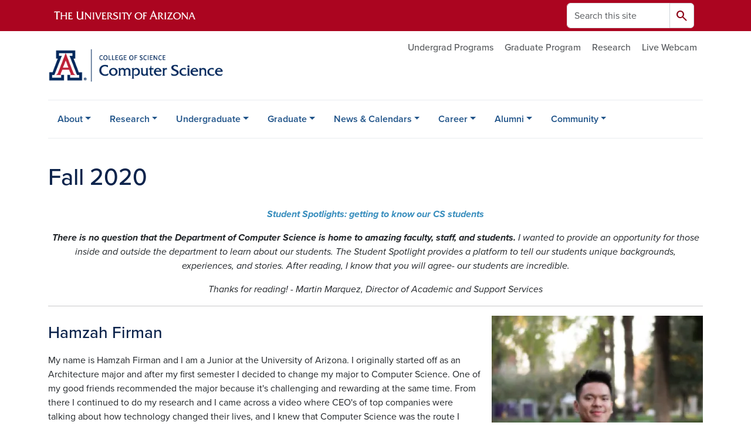

--- FILE ---
content_type: text/html; charset=UTF-8
request_url: https://cs.arizona.edu/fall-2020
body_size: 39367
content:
<!DOCTYPE html>
<html lang="en" dir="ltr" prefix="og: https://ogp.me/ns#" class="sticky-footer">
  <head>
    <meta charset="utf-8" />
<link rel="shortlink" href="https://cs.arizona.edu/" />
<meta property="og:site_name" content="Computer Science" />
<meta property="og:url" content="https://cs.arizona.edu/fall-2020" />
<meta property="og:title" content="Fall 2020" />
<meta name="twitter:card" content="summary" />
<meta name="Generator" content="Arizona Quickstart (https://quickstart.arizona.edu)" />
<meta name="MobileOptimized" content="width" />
<meta name="HandheldFriendly" content="true" />
<meta name="viewport" content="width=device-width, initial-scale=1, shrink-to-fit=no" />
<script type="application/ld+json">{
    "@context": "https://schema.org",
    "@graph": [
        {
            "@type": "CollegeOrUniversity",
            "name": "University of Arizona Computer Science",
            "parentOrganization": {
                "@type": "EducationalOrganization",
                "@id": "https://www.arizona.edu/",
                "name": "University of Arizona",
                "url": "https://www.arizona.edu/",
                "sameAs": [
                    "https://www.facebook.com/uarizona",
                    "https://x.com/uarizona",
                    "https://www.instagram.com/uarizona",
                    "https://linkedin.com/edu/university-of-arizona-17783",
                    "https://www.youtube.com/universityofarizona",
                    "https://en.wikipedia.org/wiki/University_of_Arizona"
                ],
                "address": {
                    "@type": "PostalAddress",
                    "streetAddress": "1401 E University Blvd",
                    "addressLocality": "Tucson",
                    "addressRegion": "AZ",
                    "postalCode": "85721",
                    "addressCountry": "US"
                }
            },
            "url": "https://cs.arizona.edu/"
        }
    ]
}</script>
<meta http-equiv="x-ua-compatible" content="ie=edge" />
<link rel="icon" href="/profiles/custom/az_quickstart/themes/custom/az_barrio/favicon.ico" type="image/vnd.microsoft.icon" />

    <title>Fall 2020 | Computer Science</title>
    <link rel="stylesheet" media="all" href="/sites/default/files/css/css_1Nkm62UBz8H_4A45vZbcU-30fKsnECiBZGirZdq4rNw.css?delta=0&amp;language=en&amp;theme=az_barrio&amp;include=[base64]" />
<link rel="stylesheet" media="all" href="/sites/default/files/css/css_2Uv9_3R7XmzP9tSOgbr1Q61UrLIdCjWWPT4Yq_e44eY.css?delta=1&amp;language=en&amp;theme=az_barrio&amp;include=[base64]" />
<link rel="stylesheet" media="all" href="https://use.typekit.net/emv3zbo.css" />
<link rel="stylesheet" media="all" href="https://fonts.googleapis.com/css2?family=Material+Symbols+Rounded:opsz,wght,FILL,GRAD@24,400,1,0#.css" />
<link rel="stylesheet" media="all" href="https://cdn.digital.arizona.edu/lib/az-icons/1.0.4/az-icons-styles.min.css" />
<link rel="stylesheet" media="all" href="https://cdn.digital.arizona.edu/lib/arizona-bootstrap/5.0.3/css/arizona-bootstrap.min.css" />
<link rel="stylesheet" media="all" href="/sites/default/files/css/css_fL6R2qoWm7pKeQKggRAesfLyoWlpvz_4cYm6QIgQF1c.css?delta=6&amp;language=en&amp;theme=az_barrio&amp;include=[base64]" />
<link rel="stylesheet" media="print" href="/sites/default/files/css/css_ipmVbsI6RodQBQa526T9_A4r0wULt0uUYlpOpWVI5UU.css?delta=7&amp;language=en&amp;theme=az_barrio&amp;include=[base64]" />

    <script type="application/json" data-drupal-selector="drupal-settings-json">{"path":{"baseUrl":"\/","pathPrefix":"","currentPath":"node\/477","currentPathIsAdmin":false,"isFront":false,"currentLanguage":"en"},"pluralDelimiter":"\u0003","suppressDeprecationErrors":true,"gtag":{"tagId":"","consentMode":false,"otherIds":[],"events":[],"additionalConfigInfo":[]},"ajaxPageState":{"libraries":"[base64]","theme":"az_barrio","theme_token":null},"ajaxTrustedUrl":{"\/search\/node":true},"gtm":{"tagId":null,"settings":{"data_layer":"dataLayer","include_environment":false},"tagIds":["GTM-ML2BZB"]},"data":{"extlink":{"extTarget":true,"extTargetAppendNewWindowDisplay":true,"extTargetAppendNewWindowLabel":"(opens in a new window)","extTargetNoOverride":true,"extNofollow":false,"extTitleNoOverride":false,"extNoreferrer":false,"extFollowNoOverride":false,"extClass":"0","extLabel":"(link is external)","extImgClass":false,"extSubdomains":false,"extExclude":"^(?!(https?:\\\/\\\/)(arizona.box.com|docs.google.com|dropbox.com|www.dropbox.com|emailarizona-my.sharepoint.com|events.trellis.arizona.edu)).*","extInclude":"\/sites\/.+\/files\/.+\\.pdf","extCssExclude":"","extCssInclude":"","extCssExplicit":"","extAlert":false,"extAlertText":"This link will take you to an external web site. We are not responsible for their content.","extHideIcons":false,"mailtoClass":"0","telClass":"","mailtoLabel":"(link sends email)","telLabel":"(link is a phone number)","extUseFontAwesome":false,"extIconPlacement":"append","extPreventOrphan":false,"extFaLinkClasses":"fa fa-external-link","extFaMailtoClasses":"fa fa-envelope-o","extAdditionalLinkClasses":"","extAdditionalMailtoClasses":"","extAdditionalTelClasses":"","extFaTelClasses":"fa fa-phone","allowedDomains":[],"extExcludeNoreferrer":""}},"field_group":{"html_element":{"mode":"default","context":"view","settings":{"classes":"","id":"","element":"figure","show_label":false,"label_element":"h3","label_element_classes":"","attributes":"style=\u0022max-width: 360px;\u0022","effect":"none","speed":"fast"}}},"user":{"uid":0,"permissionsHash":"3fb92cfb314070cb9af4479d6c88aa9c6aaaeb36178f35b63e914d0351f5bb63"}}</script>
<script src="/sites/default/files/js/js_vwFkuQJeDlTU_aNTpJBs-0RkhRz2dcBbunuiuoQz-P4.js?scope=header&amp;delta=0&amp;language=en&amp;theme=az_barrio&amp;include=eJxdi-sOgyAMhV-IyiOZAwPCVlsD1Tiffrpbsv05t_bDPga0VtVjp1cizZkiZEUnwerwfQmLmQqJUlTJXKOdx6gtnfSkoXJ6IkHVujXMH7KwBjB1u3OV4tJmh9_8pS0zeHhXV1QLp9FQfDnkvw-4YvsdpwfP0Unj"></script>
<script src="/modules/contrib/google_tag/js/gtag.js?t9agat"></script>
<script src="/modules/contrib/google_tag/js/gtm.js?t9agat"></script>

  </head>
  <body class="layout-no-sidebars page-node-477 path-node node--type-az-flexible-page">
    <a href="#content" class="visually-hidden-focusable btn btn-dark position-absolute start-50 translate-middle-x z-1 mt-1">
      Skip to main content
    </a>
    <noscript><iframe src="https://www.googletagmanager.com/ns.html?id=GTM-ML2BZB"
                  height="0" width="0" style="display:none;visibility:hidden"></iframe></noscript>

      <div class="dialog-off-canvas-main-canvas" data-off-canvas-main-canvas>
    
<div id="page-wrapper">
  <div id="page">
        <header id="header" class="header" role="banner" aria-label="Site header">
      <div class="arizona-header az-fixed-header-on-mobile bg-red" id="header_arizona">
        <div class="container">
          <div class="row flex-nowrap">
                          <a class="arizona-logo col-auto" href="https://www.arizona.edu" title="The University of Arizona homepage">
                <img class="arizona-line-logo" alt="The University of Arizona Wordmark Line Logo White" src="https://cdn.digital.arizona.edu/logos/v1.0.0/ua_wordmark_line_logo_white_rgb.min.svg" fetchpriority="high" />
              </a>
                                        <section class="d-none d-lg-flex col-auto region region-header-ua-utilities">
    <div class="search-block-form az-search-block block block-search block-search-form-block" data-drupal-selector="search-block-form" id="block-az-barrio-search" role="search">
  
    
          <div class="content">
      <form block="block-az-barrio-search" action="/search/node" method="get" id="search-block-form" accept-charset="UTF-8" class="search-form search-block-form">
  <div class="input-group">
      <label for="edit-keys" class="visually-hidden">Search</label>
<input title="Enter the terms you wish to search for." data-drupal-selector="edit-keys" type="search" id="edit-keys" name="keys" value="" size="15" maxlength="128" class="form-search form-control rounded-start" placeholder="Search this site" aria-label="Search this site" />


<button data-drupal-selector="edit-submit" type="submit" id="edit-submit" value="Search" class="button js-form-submit form-submit btn"><span class="material-symbols-rounded">search</span></button>




  </div>
</form>


    </div>
  
</div>

  </section>

                                      <div class="d-lg-none d-flex col-auto px-0">
                                  <button type="button" data-bs-toggle="offcanvas" data-bs-target="#azMobileNav" aria-controls="azMobileNav" class="btn btn-arizona-header" id="jsAzSearch">
                    <span aria-hidden="true" class="icon material-symbols-rounded">search</span>
                    <span class="icon-text">Search</span>
                  </button>
                                                  <button type="button" data-bs-toggle="offcanvas" data-bs-target="#azMobileNav" aria-controls="azMobileNav" class="btn btn-arizona-header">
                    <span aria-hidden="true" class="icon material-symbols-rounded">menu</span>
                    <span class="icon-text">Menu</span>
                  </button>
                                <div class="offcanvas offcanvas-end mw-100 w-100 bg-white d-flex d-lg-none overflow-y-auto" tabindex="-1" id="azMobileNav" aria-label="Mobile navigation">
                  <div class="offcanvas-header sticky-top p-0 mb-2 text-bg-red d-flex justify-content-between align-items-center">
                    <a href="/" class="btn btn-arizona-header">
                      <span aria-hidden="true" class="icon material-symbols-rounded">home</span>
                      <span class="icon-text">Home</span>
                    </a>
                    <button type="button" data-bs-toggle="offcanvas" data-bs-target="#azMobileNav" aria-controls="azMobileNav" class="btn btn-arizona-header">
                      <span aria-hidden="true" class="icon material-symbols-rounded">close</span>
                      <span class="icon-text">Close</span>
                    </button>
                  </div>
                    <section class="region region-navigation-offcanvas">
    <div class="search-block-form text-bg-white mb-1 border-bottom" data-drupal-selector="search-block-form-2" id="block-az-barrio-offcanvas-searchform" role="search">
  
    
      <form block="block-az-barrio-offcanvas-searchform" action="/search/node" method="get" id="search-block-form--2" accept-charset="UTF-8" class="search-form search-block-form">
  <div class="input-group">
      <label for="edit-keys--2" class="visually-hidden">Search</label>
<input title="Enter the terms you wish to search for." data-drupal-selector="edit-keys" type="search" id="edit-keys--2" name="keys" value="" size="15" maxlength="128" class="form-search form-control rounded-start" placeholder="Search this site" aria-label="Search this site" />


<button data-drupal-selector="edit-submit" type="submit" id="edit-submit--2" value="Search" class="button js-form-submit form-submit btn"><span class="material-symbols-rounded">search</span></button>




  </div>
</form>


  </div>
<div id="block-az-barrio-mobilenavblock" class="block block-az-core block-mobile-nav-block">
  
    
      <div class="content">
      <div id="az_mobile_nav_menu"><div class="border-bottom"><div class="px-3 fw-bold az-mobile-nav-root"><h2 class="h5 my-0">Main Menu</h2>
</div>
</div>
<ul id="az_mobile_nav_menu_links" class="nav nav-pills flex-column bg-white"><li class="nav-item"><span class="ms-2 text-black border-end">About </span>
<a href="/az_core/mobile_nav_callback/menu_link_content%3Ac8f88eb3-2478-4a0f-a4c5-093bdc5b19e4" class="use-ajax btn btn-lg bg-white az-mobile-nav-link" type="button" data-ajax-http-method="GET" aria-label="View child pages of About "><span class="material-symbols-rounded text-azurite">chevron_right</span>
</a></li>
<li class="nav-item"><span class="ms-2 text-black border-end">Research</span>
<a href="/az_core/mobile_nav_callback/menu_link_content%3Ae00f4fd0-1c89-4f6a-b9c0-65400216ae1f" class="use-ajax btn btn-lg bg-white az-mobile-nav-link" type="button" data-ajax-http-method="GET" aria-label="View child pages of Research"><span class="material-symbols-rounded text-azurite">chevron_right</span>
</a></li>
<li class="nav-item"><span class="ms-2 text-black border-end">Undergraduate</span>
<a href="/az_core/mobile_nav_callback/menu_link_content%3A7ab0510e-bba1-4a06-adc3-a907dd6d11fb" class="use-ajax btn btn-lg bg-white az-mobile-nav-link" type="button" data-ajax-http-method="GET" aria-label="View child pages of Undergraduate"><span class="material-symbols-rounded text-azurite">chevron_right</span>
</a></li>
<li class="nav-item"><a href="https://www.cs.arizona.edu/graduate" title="" class="nav-link ms-2 border-end" role="button">Graduate</a><a href="/az_core/mobile_nav_callback/menu_link_content%3A99641218-9038-4ce6-93ff-3d0b908b84c5" class="use-ajax btn btn-lg bg-white az-mobile-nav-link" type="button" data-ajax-http-method="GET" aria-label="View child pages of Graduate"><span class="material-symbols-rounded text-azurite">chevron_right</span>
</a></li>
<li class="nav-item"><span class="ms-2 text-black border-end">News &amp; Calendars</span>
<a href="/az_core/mobile_nav_callback/menu_link_content%3A960e865b-bb97-4450-92cc-ab47e074e4cf" class="use-ajax btn btn-lg bg-white az-mobile-nav-link" type="button" data-ajax-http-method="GET" aria-label="View child pages of News &amp; Calendars"><span class="material-symbols-rounded text-azurite">chevron_right</span>
</a></li>
<li class="nav-item"><span class="ms-2 text-black border-end">Career</span>
<a href="/az_core/mobile_nav_callback/menu_link_content%3A92115e78-69ed-4d29-932a-4c698ebc068c" class="use-ajax btn btn-lg bg-white az-mobile-nav-link" type="button" data-ajax-http-method="GET" aria-label="View child pages of Career"><span class="material-symbols-rounded text-azurite">chevron_right</span>
</a></li>
<li class="nav-item"><span class="ms-2 text-black border-end">Alumni</span>
<a href="/az_core/mobile_nav_callback/menu_link_content%3A449553a2-d44a-4b56-89dc-94d61f112bc2" class="use-ajax btn btn-lg bg-white az-mobile-nav-link" type="button" data-ajax-http-method="GET" aria-label="View child pages of Alumni"><span class="material-symbols-rounded text-azurite">chevron_right</span>
</a></li>
<li class="nav-item"><span class="ms-2 text-black border-end">Community</span>
<a href="/az_core/mobile_nav_callback/menu_link_content%3A2051243d-28d2-4539-8389-4c375f2d1600" class="use-ajax btn btn-lg bg-white az-mobile-nav-link" type="button" data-ajax-http-method="GET" aria-label="View child pages of Community"><span class="material-symbols-rounded text-azurite">chevron_right</span>
</a></li>
</ul>
</div>

    </div>
  </div>

  </section>

                </div>
              </div>
                      </div>
        </div>
      </div>
      <div id="header_site">
        <div class="container">
          <div class="row">
            <div class="col-12 col-sm-6 col-lg-4">
                <section class="region region-branding">
    <div id="block-az-barrio-branding" class="clearfix block block-system block-system-branding-block">
  
    
        <a href="/" title="Computer Science | Home" class="qs-site-logo d-block" rel="home"><img class="img-fluid" fetchpriority="high" src="/sites/default/files/CS_Webheader.png" alt="Computer Science | Home" />
</a>
    </div>

  </section>

            </div>
            <div class="col-12 col-sm-6 col-lg-8">
              <div class="row">
                  <section class="col-md region region-header">
          <nav role="navigation" aria-labelledby="block-az-utility-links-menu" id="block-az-utility-links" class="block block-menu navigation menu--az-utility-links">
                      
    <h2 class="visually-hidden" id="block-az-utility-links-menu">Utility Links</h2>
    

              
              <ul id="block-az-utility-links" block="block-az-utility-links" class="clearfix nav nav-utility ml-auto justify-content-end">
                    <li class="nav-item">
                <a href="https://cs.arizona.edu/undergraduate/undergraduate-program" class="text-body-secondary nav-link nav-link-https--csarizonaedu-undergraduate-undergraduate-program">Undergrad Programs</a>
              </li>
                <li class="nav-item">
                <a href="https://cs.arizona.edu/graduate" class="text-body-secondary nav-link nav-link-https--csarizonaedu-graduate">Graduate Program</a>
              </li>
                <li class="nav-item">
                <a href="https://cs.arizona.edu/research/research-information" class="text-body-secondary nav-link nav-link-https--csarizonaedu-research-research-information">Research</a>
              </li>
                <li class="nav-item">
                <a href="https://camera.cs.arizona.edu/" class="text-body-secondary nav-link nav-link-https--cameracsarizonaedu-">Live Webcam</a>
              </li>
        </ul>
  


      </nav>

  </section>

              </div>
                          </div>
          </div>
        </div>
        <div class="container">
                      <div class="row d-none d-lg-flex">
              <div class="col-lg">
                <nav id="navbar-top" class="navbar navbar-expand">
                    <section class="region region-navigation">
          <nav role="navigation" aria-labelledby="block-az-barrio-main-menu-menu" id="block-az-barrio-main-menu" class="block block-menu navigation menu--main">
                      
    <h2 class="visually-hidden" id="block-az-barrio-main-menu-menu">Main navigation</h2>
    

              
              <ul id="block-az-barrio-main-menu" block="block-az-barrio-main-menu" class="clearfix navbar-nav flex-lg-row">
                          <li class="nav-item menu-item--expanded dropdown nav-item nav-item-parent keep-open">
                            	    <button class="nav-item menu-item--expanded dropdown nav-item nav-item-parent keep-open nav-link dropdown-toggle" data-bs-toggle="dropdown" aria-expanded="false" aria-haspopup="true" data-bs-display="static">About </button>
                                  <div class="dropdown-menu">
                                                  <a href="/about/about-us" class="dropdown-item" data-drupal-link-system-path="node/18">About Us</a>
                                                                    <a href="/about/faculty" class="dropdown-item" data-drupal-link-system-path="node/19">Faculty</a>
                                                                    <a href="/about/staff" title="Staff" class="dropdown-item" data-drupal-link-system-path="node/21">Staff</a>
                                                                    <a href="/about/graduate-students" class="dropdown-item" data-drupal-link-system-path="node/45">Graduate Students</a>
                                                                    <a href="/bpc" class="dropdown-item" data-drupal-link-system-path="node/136">Broadening Participation in Computing (BPC)</a>
                                                                    <a href="/about/departmental-awards-0" class="dropdown-item" data-drupal-link-system-path="node/494">Departmental Awards</a>
                                                                    <a href="/about/recognition-and-shoutouts" class="dropdown-item" data-drupal-link-system-path="node/163">Recognition and Shoutouts</a>
                                                                    <a href="/50-years" class="dropdown-item" data-drupal-link-system-path="node/176">50 Years of Computer Science</a>
                                                                    <a href="/about/cs-buddy-mentor-program" title="CS Buddy Mentor Program Information" class="dropdown-item" data-drupal-link-system-path="node/488">CS Buddy Mentor Program</a>
                                                                    <a href="/about/spotlights/student-spotlights" class="dropdown-item" data-drupal-link-system-path="node/122">Student Spotlights</a>
                                                                    <a href="/about/2025-fallwinter-graduation-and-convocations" class="dropdown-item" data-drupal-link-system-path="node/579">2025 Fall/Winter Graduation and Convocations</a>
                                </div>
      
                          </li>
                                  <li class="nav-item menu-item--expanded dropdown nav-item nav-item-parent keep-open">
                            	    <button class="nav-item menu-item--expanded dropdown nav-item nav-item-parent keep-open nav-link dropdown-toggle" data-bs-toggle="dropdown" aria-expanded="false" aria-haspopup="true" data-bs-display="static">Research</button>
                                  <div class="dropdown-menu">
                                                  <a href="/research/research-information" class="dropdown-item" data-drupal-link-system-path="node/81">RESEARCH OVERVIEW</a>
                                                                    <a href="/research/algorithms" class="dropdown-item" data-drupal-link-system-path="node/22">Algorithms</a>
                                                                    <a href="/research/artificial-intelligence" class="dropdown-item" data-drupal-link-system-path="node/23">Artificial Intelligence</a>
                                                                    <a href="/research/parallel-distributed-and-high-performance-computing" class="dropdown-item" data-drupal-link-system-path="node/24">Parallel, Distributed, and High Performance Computing</a>
                                                                    <a href="/research/programming-languages-and-compilers" class="dropdown-item" data-drupal-link-system-path="node/25">Programming Languages and Compilers</a>
                                                                    <a href="/research/security" class="dropdown-item" data-drupal-link-system-path="node/26">Security</a>
                                                                    <a href="/research/systems" class="dropdown-item" data-drupal-link-system-path="node/27">Systems</a>
                                                                    <a href="/research/theory" class="dropdown-item" data-drupal-link-system-path="node/573">Theory</a>
                                                                    <a href="/research/visualization-and-graphics" class="dropdown-item" data-drupal-link-system-path="node/28">Visualization and Graphics</a>
                                </div>
      
                          </li>
                                  <li class="nav-item menu-item--expanded dropdown nav-item nav-item-parent keep-open">
                            	    <button class="nav-item menu-item--expanded dropdown nav-item nav-item-parent keep-open nav-link dropdown-toggle" data-bs-toggle="dropdown" aria-expanded="false" aria-haspopup="true" data-bs-display="static">Undergraduate</button>
                                  <div class="dropdown-menu">
                                                  <a href="/undergraduate/undergraduate-program" class="dropdown-item" data-drupal-link-system-path="node/82">Undergraduate Programs</a>
                                                                    <a href="/undergraduate/advising" class="dropdown-item" data-drupal-link-system-path="node/30">Undergraduate Advising</a>
                                                                    <a href="/undergraduate/prospective-students" class="dropdown-item" data-drupal-link-system-path="node/33">Prospective Students</a>
                                                                    <a href="/undergraduate/department-policies-undergraduates" class="dropdown-item" data-drupal-link-system-path="node/147">Department Policies: Undergraduates</a>
                                                                    <a href="/undergraduate/student-resources" class="dropdown-item" data-drupal-link-system-path="node/39">Student Resources</a>
                                                                    <a href="/undergraduate/comp-sci-study-abroad-global-tracks" class="dropdown-item" data-drupal-link-system-path="node/511">Comp Sci &amp; Study Abroad Global Tracks</a>
                                </div>
      
                          </li>
                                  <li class="nav-item menu-item--expanded dropdown nav-item nav-item-parent keep-open">
                            	    <button class="nav-item menu-item--expanded dropdown nav-item nav-item-parent keep-open nav-link dropdown-toggle" data-bs-toggle="dropdown" aria-expanded="false" aria-haspopup="true" data-bs-display="static">Graduate</button>
                                  <div class="dropdown-menu">
                                                  <a href="/graduate" class="dropdown-item" data-drupal-link-system-path="node/57">Graduate Program</a>
                                                                    <a href="/graduate/contact-us" class="dropdown-item" data-drupal-link-system-path="node/62">Contact Us</a>
                                                                    <a href="/graduate/handbook" class="dropdown-item" data-drupal-link-system-path="node/113">Graduate Handbook</a>
                                                                    <a href="/graduate/prospective-students" class="dropdown-item" data-drupal-link-system-path="node/64">Prospective Students</a>
                                                                    <a href="/graduate/new-students" class="dropdown-item" data-drupal-link-system-path="node/125">New Students</a>
                                                                    <a href="/graduate/accelerated-masters-program" class="dropdown-item" data-drupal-link-system-path="node/67">Accelerated Master&#039;s Program</a>
                                                                    <a href="/graduate/masters-program" class="dropdown-item" data-drupal-link-system-path="node/68">Master&#039;s Program</a>
                                                                    <a href="/graduate/doctoral-program" class="dropdown-item" data-drupal-link-system-path="node/71">Doctoral Program</a>
                                                                    <a href="/graduate/phd-minor-non-csc-majors" class="dropdown-item" data-drupal-link-system-path="node/79">Ph.D. Minor for Non-CSC Majors</a>
                                                                    <a href="/graduate/courses-registration" class="dropdown-item" data-drupal-link-system-path="node/63">Courses &amp; Registration</a>
                                                                    <a href="/graduate/policies" class="dropdown-item" data-drupal-link-system-path="node/80">Policies</a>
                                </div>
      
                          </li>
                                  <li class="nav-item menu-item--expanded dropdown nav-item nav-item-parent keep-open">
                            	    <button class="nav-item menu-item--expanded dropdown nav-item nav-item-parent keep-open nav-link dropdown-toggle" data-bs-toggle="dropdown" aria-expanded="false" aria-haspopup="true" data-bs-display="static">News &amp; Calendars</button>
                                  <div class="dropdown-menu">
                                                  <a href="/news-calendars/department-news" class="dropdown-item" data-drupal-link-system-path="node/74">Department News</a>
                                                                    <a href="/media" class="dropdown-item" data-drupal-link-system-path="node/116">UA CS in the News</a>
                                                                    <a href="/news-calendars/undergraduate-calendar" class="dropdown-item" data-drupal-link-system-path="node/84">Computer Science Events Calendar</a>
                                </div>
      
                          </li>
                                  <li class="nav-item menu-item--expanded dropdown nav-item nav-item-parent keep-open">
                            	    <button class="nav-item menu-item--expanded dropdown nav-item nav-item-parent keep-open nav-link dropdown-toggle" data-bs-toggle="dropdown" aria-expanded="false" aria-haspopup="true" data-bs-display="static">Career</button>
                                  <div class="dropdown-menu">
                                                  <a href="/career/students/online-resources" class="dropdown-item" data-drupal-link-system-path="node/120">Online Resources Hub</a>
                                                                    <a href="/career/book-your-career-meeting" class="dropdown-item" data-drupal-link-system-path="node/515">Book Your Career Meeting</a>
                                                                    <a href="/cs-ambassador-program-csa" class="dropdown-item" data-drupal-link-system-path="node/527">CS Ambassador Program (CSA)</a>
                                                                    <a href="/career/job-internship-research-boards" class="dropdown-item" data-drupal-link-system-path="node/583">Job, Internship &amp; Research Boards</a>
                                                                    <a href="/career/early-college-internship-programs" class="dropdown-item" data-drupal-link-system-path="node/582">Early College Internship Programs</a>
                                                                    <a href="/career/career-development/students/internships" class="dropdown-item" data-drupal-link-system-path="node/110">Internships &amp; Academic Credit</a>
                                                                    <a href="/career/nace-career-readiness-faculty-resource-course-syllabi" class="dropdown-item" data-drupal-link-system-path="node/565">NACE Career Readiness: Faculty Resource for Course Syllabi</a>
                                                                    <a href="/career/career-development/employers-sponsors" class="dropdown-item" data-drupal-link-system-path="node/173">Employers / Sponsors</a>
                                </div>
      
                          </li>
                                  <li class="nav-item menu-item--expanded dropdown nav-item nav-item-parent keep-open">
                            	    <button class="nav-item menu-item--expanded dropdown nav-item nav-item-parent keep-open nav-link dropdown-toggle" data-bs-toggle="dropdown" aria-expanded="false" aria-haspopup="true" data-bs-display="static">Alumni</button>
                                  <div class="dropdown-menu">
                                                  <a href="/alumni/alumni-spotlights" class="dropdown-item" data-drupal-link-system-path="node/134">Alumni Spotlights</a>
                                                                    <a href="/computer-science-alumni-newsletters" class="dropdown-item" data-drupal-link-system-path="node/144">Alumni Newsletters</a>
                                                                    <a href="https://give.uafoundation.org/results?id=5727058a-6177-463c-80f3-32226cdecd99" title="" class="dropdown-item">Giving</a>
                                </div>
      
                          </li>
                                  <li class="nav-item menu-item--expanded dropdown nav-item nav-item-parent keep-open">
                            	    <button class="nav-item menu-item--expanded dropdown nav-item nav-item-parent keep-open nav-link dropdown-toggle" data-bs-toggle="dropdown" aria-expanded="false" aria-haspopup="true" data-bs-display="static">Community</button>
                                  <div class="dropdown-menu">
                                                  <a href="/bpc" class="dropdown-item" data-drupal-link-system-path="node/136">Broadening Participation in Computing (BPC)</a>
                                                                    <a href="/community/contact" class="dropdown-item" data-drupal-link-system-path="node/138">Contact</a>
                                </div>
      
                          </li>
                      </ul>
      


      </nav>

  </section>

                </nav>
              </div>
            </div>
                                <div class="row">
                <section class="col-md region region-help">
    <div data-drupal-messages-fallback class="hidden"></div>

  </section>

            </div>
                  </div>
      </div>
    </header>

    <div id="main-wrapper" class="layout-main-wrapper clearfix">
        <div id="main">
                              <div class="container">
            <div class="row row-offcanvas row-offcanvas-left clearfix">
              <main class="main-content col col-md-12" id="content" role="main">
                  <section class="region region-content">
    <div id="block-az-barrio-page-title" class="block block-core block-page-title-block">
  
    
      <div class="content">
      
  <h1 class="title"><span class="field field--name-title field--type-string field--label-hidden">Fall 2020</span>
</h1>


    </div>
  </div>
<div id="block-az-barrio-content" class="block block-system block-system-main-block">
  
    
      <div class="content">
      

<article class="node node--type-az-flexible-page node--view-mode-full clearfix">
  <header>
    
        
      </header>
  <div class="node__content clearfix">
    


      <div class="field field--name-field-az-main-content field--type-entity-reference-revisions field--label-hidden field__items">
              <div class="field__item">  <div class="mb-0 paragraph paragraph--type--az-text paragraph--view-mode--default">
          
            <div class="clearfix text-formatted field field--name-field-az-text-area field--type-text-long field--label-hidden field__item"><p class="text-align-center"><span class="text-oasis"><strong><em>Student Spotlights: getting to know our CS students</em></strong></span></p>

<p class="text-align-center"><em><strong>There is no question that the Department of Computer Science is home to amazing faculty, staff, and students.</strong> I wanted to provide an opportunity for those inside and outside the department to learn about our students. The Student Spotlight provides a platform to tell our students unique backgrounds, experiences, and stories. After reading, I know that you will agree- our students are incredible. </em></p>

<p class="text-align-center"><em>Thanks for reading! - Martin Marquez, Director of Academic and Support Services</em></p>

<hr>
<div class="align-right">
  
  
<figure style="max-width: 360px;">
    
  <div class="field field--name-field-media-az-image field--type-image field--label-visually_hidden">
    <div class="field__label visually-hidden">Image</div>
              <div class="field__item">  <img loading="lazy" class="img-fluid image-style-az-small" src="/sites/default/files/styles/az_small/public/Screen%20Shot%202020-11-17%20at%202.17.38%20PM.png.webp?itok=HPqwswqB" width="360" height="504">


</div>
          </div>

  </figure>
</div>


<h3>Hamzah Firman</h3>

<p><span id="docs-internal-guid-2657ccf6-7fff-2de6-215e-0198f69bbc17">My name is Hamzah Firman and I am a Junior at the University of Arizona. I originally started off as an Architecture major and after my first semester I decided to change my major to Computer Science. One of my good friends recommended the major because it's challenging and rewarding at the same time. From there I continued to do my research and I came across a video where CEO's of top companies were talking about how technology changed their lives, and I knew that Computer Science was the route I wanted to go.</span></p>

<p><span id="docs-internal-guid-2657ccf6-7fff-2de6-215e-0198f69bbc17">While I was taking CSC 110, I was really struggling with the content and fortunately I had a mentor that worked with me 1:1 to really help me understand the concepts I was struggling with. This guidance really helped to establish my confidence in not only my computer science courses but in my career aspirations. I started my career development during my sophomore year and really formed through my connection with my mentor; he has provided resources, and really guided me through the internship search process. Three things I recommend: I would say to practice a lot, to not be afraid to get rejected or fail in an interview, and to constantly reflect on your experiences; this helps you to understand areas of improvement.</span></p>

<p><span id="docs-internal-guid-2657ccf6-7fff-2de6-215e-0198f69bbc17">One piece of advice that I would give someone first starting off in computer science is to be patient. Take it one step at a time and really take the time to understand concepts. Lastly, don't compare yourself to anybody else and to stay focused on those resources that will help you personally improve. At the end of the day, have fun!</span></p>

<hr>
<div class="align-left">
  
  
<figure style="max-width: 360px;">
    
  <div class="field field--name-field-media-az-image field--type-image field--label-visually_hidden">
    <div class="field__label visually-hidden">Image</div>
              <div class="field__item">  <img loading="lazy" class="img-fluid image-style-az-small" src="/sites/default/files/styles/az_small/public/4f578550-52b3-47a0-aae6-91bea589a07b.png.webp?itok=jCnIHnz4" width="360" height="361">


</div>
          </div>

  </figure>
</div>


<h3><span>Hung Le Ba</span></h3>

<div><span id="docs-internal-guid-c7378227-7fff-ff1c-e38c-7fdc13df29b4">Hung Le Ba is a sophomore pursuing a BS in Computer Science. Hung is from Hanoi, Vietnam and attended Luong the Vinh High School. Hung is a current undergraduate teaching assistant (UGTA) for CSC 101, Introduction to Computer Science. </span></div>

<div>&nbsp;</div>

<div><strong><span id="docs-internal-guid-c7378227-7fff-ff1c-e38c-7fdc13df29b4">Why did you decide to pursue computer science? What interested you about the field?</span></strong></div>

<div><span id="docs-internal-guid-c7378227-7fff-ff1c-e38c-7fdc13df29b4">From a small Pascal program that calculates the area of a rectangle, I soon realized the big potential of the computer science field today and in the future. My journey to the CS degree has begun at that moment. In my gap year, I spent the vast majority of the time learning more about the computer science field around the world. Later on, when I visited a computer museum at Silicon Valley, I was inspired by the stout heart and strong willingness of the people in this field. Besides, I also got the opportunity to meet lots of great developers who are warm, friendly, and delightful. For these reasons, computer science has always been in my mind, and the latter part is the UofA and wildcats.</span></div>

<div>&nbsp;</div>

<div><strong><span id="docs-internal-guid-c7378227-7fff-ff1c-e38c-7fdc13df29b4">You are currently serving as an undergraduate TA. Why did you decide to apply and serve in this role?</span></strong></div>

<div><span id="docs-internal-guid-c7378227-7fff-ff1c-e38c-7fdc13df29b4">Because I was inspired by the other developers, I thought I should give back to the community somehow; therefore, I went ahead and apply for the UGTA role. As one of the TAs said in our meeting: "It is truly inspiring to witness the progress of the student from this class to the other classes", we are the one who does our best to help students in our department to advance further day by day and be really happy with it. Also, this experience helps me to have a new perspective on this field such as "How to convey the concepts as simplest as possible" or "How to communicate with the person who can help me to solve this". All of these invaluable precious experiences cannot be described in just a few words and definitely will help me in the long run.</span></div>

<div>&nbsp;</div>

<div><strong><span id="docs-internal-guid-c7378227-7fff-ff1c-e38c-7fdc13df29b4">Tell us about a memorable experience you have had in the department.</span></strong></div>

<div><span id="docs-internal-guid-c7378227-7fff-ff1c-e38c-7fdc13df29b4">It was the Hack Arizona event at the Gould-Simpson building in early of this year. My first impression was how big this event is: free foods, free drinks, and all entertaining activities - a wonderful place to turn your creative ideas into reality. There were also developers from other states who joined the hackathon as well, and if you are excited to meet new people like me, you are going to love them. Although we got almost no coding experience and had to learn tons of new tech-stack, our team was able to get the beginner's prize eventually which made us extremely proud. It was such a memorable moment for all of us.</span></div>

<div>&nbsp;</div>

<div><strong><span id="docs-internal-guid-c7378227-7fff-ff1c-e38c-7fdc13df29b4">What advice would you give incoming students pursuing the CS program?</span></strong></div>

<div><span id="docs-internal-guid-c7378227-7fff-ff1c-e38c-7fdc13df29b4">CS is not easy, but you will receive a lot of help on your way. Therefore, be proactive, be willing to figure things out by yourself, and be ready to reach out to the right person are the most important keys to success in this field.</span></div>

<hr>
<div class="align-right">
  
  
<figure style="max-width: 360px;">
    
  <div class="field field--name-field-media-az-image field--type-image field--label-visually_hidden">
    <div class="field__label visually-hidden">Image</div>
              <div class="field__item">  <img loading="lazy" class="img-fluid image-style-az-small" src="/sites/default/files/styles/az_small/public/image1.jpeg.webp?itok=eGqeaTYN" width="360" height="367">


</div>
          </div>

  </figure>
</div>


<h3>Alex Melnychuck</h3>

<div>My name is Alex Melnychuck and I am a Senior in Computer Science here at the University of Arizona where I have also been part of the honors college. I am part of the music department as well; I play jazz trumpet in the jazz ensembles and will have earned a music minor by the time I complete my studies at the University of Arizona.</div>

<div>&nbsp;</div>

<div><strong>How did you get involved in Computer Science?</strong></div>

<div>I grew up in Silicon Valley and the Bay Area where there are a lot of the tech startups and as a result I was exposed to technology at an early age. I've always been interested in technology and always have had a passion for building things and Computer Science lends itself very naturally based on personal interests and experience. When I was younger, I took app development classes to fuel my desire to build things as well as a way to convince my parents that I needed an iPhone to test my apps on. I continued building personal iOS apps for years and I started doing some freelance work, which helped me to establish a basic portfolio. From there I worked for a health startup in town called The Diary, where we were able to create a product that was ultimately featured by Apple. I later moved over to Sunquest where I spent the last 2 - 2 1/2 years working on their software and now I find myself working for McKesson doing similar things, but for oncology patients (Alex is now Director of Software Engineering for McKesson).</div>

<div>&nbsp;</div>

<div><strong>When asked, what has been your most beneficial resource when you're taking things on your own?</strong></div>

<div>I think one thing that helped to propel my career forward early on was creating a portfolio of apps, because sometimes it can be harder to get into larger companies without having as many projects on your resume. When I think of my experience at UArizona, one of the things that has really helped me was getting involved in the hackathons and taking advantage of the resources available through those environments.</div>

<div>&nbsp;</div>

<div><strong>What feedback or advice would you give to someone who is having a hard time starting their own side project?</strong></div>

<div>It's always a challenge to know where to start, especially when courses teach you the basics and the fundamentals a programming language but don't offer the full amount of time to master a language. It's very important to find something that interests you and run with it. Ask for help from friends, mentors, and professors, and take advantage of online resources to fill in any gaps!</div>

<hr>
<div class="align-left">
  
  
<figure style="max-width: 360px;">
    
  <div class="field field--name-field-media-az-image field--type-image field--label-visually_hidden">
    <div class="field__label visually-hidden">Image</div>
              <div class="field__item">  <img loading="lazy" class="img-fluid image-style-az-small" src="/sites/default/files/styles/az_small/public/prof_portriat%20%282%29.png.webp?itok=SUkvZd-J" width="360" height="540">


</div>
          </div>

  </figure>
</div>


<h3>Connor Scully-Allison</h3>

<div><strong><span id="docs-internal-guid-16634644-7fff-efce-78e3-74d4f697d7e1">What did you do this summer? Tell me about your internship and research.</span></strong></div>

<div><span id="docs-internal-guid-16634644-7fff-efce-78e3-74d4f697d7e1">Over the summer I had the very good fortune of working at Lawerence Livermore with a research group building a post-mortem profile analytics library: Hatchet. In less esoteric terms, this software library gives users tools to see how long their parallel program took to run, what were the points of slowdown and where can it be sped up. My contributions specifically were on making this library run faster when analyzing large profiles; essentially enabling Hatchet to support "big data." My work over the summer significantly sped up certain workflows -- a total 14 hour runtime down to 10 minutes -- and I am continuing my collaborations with this research group going forward with the plan of optimizing the entire Hatchet library.</span></div>

<div>&nbsp;</div>

<div><span id="docs-internal-guid-16634644-7fff-efce-78e3-74d4f697d7e1">For my primary research, I am very fortunate to be working with Dr. Kate Isaacs on a project focused around improving timeline charts used for parallel program analysis. These charts are very common in the super-computing domain for understanding how parallel programs run, their execution order and how much time is spent in certain parts. We are currently evaluating possible visualizations which will provide users with useful summary information when there is too much data to draw to the screen in a readable way.</span></div>

<div>&nbsp;</div>

<div><strong><span id="docs-internal-guid-16634644-7fff-efce-78e3-74d4f697d7e1">What brought you to the UofA?</span></strong></div>

<div><span id="docs-internal-guid-16634644-7fff-efce-78e3-74d4f697d7e1">Two experiences really made the University of Arizona stand out as my premier choice of institution. The first was my introduction to the campus and the city of Tucson when I came for an Information Science Conference in the summer of 2018. I was really impressed with the campus and the college town feel which suffused the surrounding area. Outside of the immediate area of the college, I was enamored of the cultural diversity in the city of Tucson and the beautiful biodiversity in the surrounding areas. </span></div>

<div>&nbsp;</div>

<div><span id="docs-internal-guid-16634644-7fff-efce-78e3-74d4f697d7e1">The second experience came from talking to my prospective, and current, advisor Dr. Isaacs. From my discussions with her, I saw that the University of Arizona CS Department was a small and intimate department which really cared about it's Graduate Students. Furthermore, I learned that she and the other members of the Humans Data and Computers (HDC) Lab were doing impactful and interesting research in the fields of data visualization and high performance computing. </span></div>

<div>&nbsp;</div>

<div><strong><span id="docs-internal-guid-16634644-7fff-efce-78e3-74d4f697d7e1">How did you become interested in computer science?</span></strong></div>

<div><span id="docs-internal-guid-16634644-7fff-efce-78e3-74d4f697d7e1">Despite having an interest in computers since I was very young, I never really buckled down and learned much about programming and software until after I had graduated with my Bachelors' degree in philosophy. I returned to school to study computer science with a very narrow goal of getting a degree required to find a well paying job, but without any significant passion for the field. This changed very quickly for me however as I learned that computer science was about problem solving and puzzles. It wasn't rigidly mathematical and impossible for a liberal artist like myself to grasp but instead it was about critical thinking and language. Despite having a weak mathematical background I found myself excelling because I was able to formulate many, small, constrained problems from large and vague prompts. As I continued on to get my Master's, I learned that academic research meant even larger and more unconstrained problems. The thought of solving those problems thrills me and gives me continuous joy to work in this field every day.</span></div>

<div>&nbsp;</div>

<div><strong><span id="docs-internal-guid-16634644-7fff-efce-78e3-74d4f697d7e1">What sub-field(s) in computer science excite you? </span></strong></div>

<div><span id="docs-internal-guid-16634644-7fff-efce-78e3-74d4f697d7e1">Within my own area of expertise, I'm continuously awed by the sub-field of High Performance Computing (HPC) and just how large and impressive supercomputers are getting these days. Simultaneously, HPC is becoming more accessible than ever before, where no modern CPUs have fewer than two cores and most desktop computers have graphics cards which can be used like mini supercomputers. We are just on the cusp of seeing parallel programming become commonplace in every program to reap efficiency benefits which Moore's law can no longer afford us.</span></div>

<div>&nbsp;</div>

<div><strong><span id="docs-internal-guid-16634644-7fff-efce-78e3-74d4f697d7e1">What's the best advice you've received from a UofA faculty member or student?</span></strong></div>

<div><span id="docs-internal-guid-16634644-7fff-efce-78e3-74d4f697d7e1">Like many professionals and in my field I am no stranger to imposter syndrome. Due to my unorthodox background, throughout my masters I never really felt like a ‘real’ computer scientist. In my mind, my successes were not attributable to programming skills but rather my communication skills or interpersonal skills. I carried this into my PhD, and frequently would reference my sub-par programming skills. Eventually my advisor Kate just told me point-blank that I shouldn't say that and that I was a fine programmer whether I believed it or not. </span></div>

<div>&nbsp;</div>

<div><span id="docs-internal-guid-16634644-7fff-efce-78e3-74d4f697d7e1">This wasn't directed advice, however, it was a comment that made me stop and reflect on how I got to where I am. It's really absurd to think that I could get an advanced degree in a discipline and work on many projects without having some aptitude at the core skill set. Since she told me this I have been suffering much less from imposter syndrome and felt much more like a part of the computer science professional community. If I could condense it into the advice I took it as, I would say "Trust the validity of your experiences and credentials."</span></div>

<div>&nbsp;</div>

<div><strong><span id="docs-internal-guid-16634644-7fff-efce-78e3-74d4f697d7e1">What's your best memory at the UofA so far?</span></strong></div>

<div><span id="docs-internal-guid-16634644-7fff-efce-78e3-74d4f697d7e1">My favorite memory thus far at the UofA came from an evening spent at the nearby hookah bar/ cafe located just off campus on University Ave. I went there with one of my colleagues from my own lab to relax and hang out. When we arrived, we ran into another group of grad students from the CS department but another lab; a group we did not know very well. Despite the lack of prior communication between our two groups we hit it off instantaneously and spent the evening together as a group: socializing, drinking and eating. I love this memory because it speaks to the unique affability of students in our department. For some reason or another, this department attracts kind, sociable and interesting people from all over the world and makes it a delight to be a part of.</span></div>

<div>&nbsp;</div>

<div><strong><span id="docs-internal-guid-16634644-7fff-efce-78e3-74d4f697d7e1">What do you hope to accomplish and/or what are you most excited about as President of the CSGSC?</span></strong></div>

<div><span id="docs-internal-guid-16634644-7fff-efce-78e3-74d4f697d7e1">I'm excited by the unique challenge posed by operating a club during the COVID-19 pandemic. Part of the reason I originally chose to attend UofA for my PhD came from the vibrant and tight knit community I found flourishing among the grad students. I personally regret that that sense of community has necessarily dwindled in the aftermath of a pandemic driven diaspora. Given all the platforms and technologies available to facilitate communication over the internet, I hope that we may be able to recover some part of that rich culture which has been diminished by this crisis.</span></div>

<div>&nbsp;</div>

<div><strong><span id="docs-internal-guid-16634644-7fff-efce-78e3-74d4f697d7e1">What's your dream job?</span></strong></div>

<div><span id="docs-internal-guid-16634644-7fff-efce-78e3-74d4f697d7e1">In my ideal future, I see myself in some sort of administrative role in academia: either the head of a CS department or perhaps as the dean of a college of Science or Engineering. As evidenced by my continued participation in graduate student clubs and organizations, I like administration and helping to guide policy. In my experience this is not a common desire among professors, especially in our field, who often want to be left alone to do critical research. I can see myself successful as a researcher exclusively; however I believe that I would really thrive in coordinating administrative initiatives, crafting policy and navigating the famously dog-eat-dog politics found in academic institutions.</span></div>

<hr>
<div class="align-right">
  
  
<figure style="max-width: 360px;">
    
  <div class="field field--name-field-media-az-image field--type-image field--label-visually_hidden">
    <div class="field__label visually-hidden">Image</div>
              <div class="field__item">  <img loading="lazy" class="img-fluid image-style-az-small" src="/sites/default/files/styles/az_small/public/KiaraHernandez.png.webp?itok=FcMAViC2" width="360" height="360">


</div>
          </div>

  </figure>
</div>


<h3>Kiara Hernandez</h3>

<p><span id="docs-internal-guid-f5bba486-7fff-f435-191a-13cf047740c9">Kiara Hernandez is a Senior majoring in Computer Science and minoring in ECE from Douglas, Arizona.</span></p>

<p><strong><span id="docs-internal-guid-3c99c3df-7fff-3cc7-7765-ad259238eb78">In your experience taking CS courses, are there any in particular that are your favorite or the most fun?</span></strong></p>

<p><span id="docs-internal-guid-3c99c3df-7fff-3cc7-7765-ad259238eb78">I definitely like the courses that involve more programming; in particular CSC 335 where you learn more about MVC systems, etc. and I really enjoyed the group work aspect because of the feeling of working in the field. I really enjoyed working on a fun project and working on a project that required other individual's contribution.</span></p>

<p><strong><span id="docs-internal-guid-3c99c3df-7fff-3cc7-7765-ad259238eb78">Why did you decide to pursue computer science?</span></strong></p>

<p><span id="docs-internal-guid-3c99c3df-7fff-3cc7-7765-ad259238eb78">Coming out of high school I didn't know what I wanted to do and nothing really caught my eye, but I did know that I wanted to help or to make something that would leave some sort of mark. I took Computer Science as a leap because I took a few computer courses in high school, but didn't feel fully committed at the time. I decided to go with it and ended up really liking it so it's a blessing in disguise.</span></p>

<p><strong><span id="docs-internal-guid-3c99c3df-7fff-3cc7-7765-ad259238eb78">In your time as a University student, what kind of student organizations have you participated in?</span></strong></p>

<p><span id="docs-internal-guid-36ff30e4-7fff-430d-8eda-dd5afa20f18c">I've been an officer in WICS for a few semesters and I really enjoy the community that </span>it gave me in a male dominated field and it helped to feel welcome. I also participated as a CS Ambassador for a couple semesters. One semester I attended the Gave Dev Club and participated in a Game Jam. My favorite club is WICS because the purpose really resonates with me.</p>

<p><strong><span id="docs-internal-guid-3c99c3df-7fff-3cc7-7765-ad259238eb78">If you could give advice to an incoming student about what to expect, resources, etc.</span></strong></p>

<p><span id="docs-internal-guid-3c99c3df-7fff-3cc7-7765-ad259238eb78">Expect to be intellectually challenged. The courses aren't easy and it's definitely a new field / way of learning but it gets easier as you learn more and get used to it. Get involved with the department as fast as you can. Go see your advisors, going to the tutoring center was invaluable my freshman and sophomore year (that's also where I met a lot of my close friends). </span></p>

<p><strong><span id="docs-internal-guid-3c99c3df-7fff-3cc7-7765-ad259238eb78">Can you talk a little bit about your internship experience with GoDaddy?</span></strong></p>

<p><span id="docs-internal-guid-3c99c3df-7fff-3cc7-7765-ad259238eb78">I worked with GoDaddy my sophomore year and I learned about the opportunity through Grace Hopper. My friend, Meredith Larabee, invited me to a GoDaddy party where I was able to network and mention that I was a sophomore that knows python. I later got an email from them about an opportunity for sophomore's that know python, so I applied and went through online interviewing. While I was there, I primarily worked on front-end development even though I had no web development experience. GoDaddy was really patient with me and they taught me a lot and we used a lot of pair programming. I never felt like I was left behind even though I was inexperienced at the time, I learned a lot and later saw in CSC 335 and 337.</span></p>

<p><strong><span id="docs-internal-guid-3c99c3df-7fff-3cc7-7765-ad259238eb78">What is feedback / advice you would give to a freshman looking to land a future internship?</span></strong></p>

<p><span id="docs-internal-guid-3c99c3df-7fff-3cc7-7765-ad259238eb78">Coming in as a freshman with no computer science experience, I was gathering information from everyone I could. I would recommend going to resume review sessions, Career Fairs to learn more about what they do and how to talk to recruiters in general. In general, constantly searching for advice; going to advisors, tutors, T.A.'s etc. </span></p>

<hr>
<div class="align-left">
  
  
<figure style="max-width: 360px;">
    
  <div class="field field--name-field-media-az-image field--type-image field--label-visually_hidden">
    <div class="field__label visually-hidden">Image</div>
              <div class="field__item">  <img loading="lazy" class="img-fluid image-style-az-small" src="/sites/default/files/styles/az_small/public/Screen%20Shot%202020-10-06%20at%203.58.47%20PM_0.png.webp?itok=Xa3YLksX" width="360" height="393">


</div>
          </div>

  </figure>
</div>


<h3>Korre Henry</h3>

<p>Korre Henry is a junior pursuing a BS in Computer Science at the University of Arizona. Originally from Los Angeles, Korre moved to Arizona as a freshman attending Mountain View High School in Marana, AZ. Korre is a current CS tutor and member of the CS Ambassadors.</p>

<p><strong>Why did you pick Computer Science as your major?</strong></p>

<p>Well towards the end of junior year, the question of "what do you wanna do after high school" and I had to ponder on it. Initially I was going to get a business degree because I heard it made a lot of money. But then one of my mentors had informed me that I should pick something that I am actually good at and could see myself being comfortable with doing for a long period of time. At the time though, I was a Sound Engineer for my church and so I thought that I could get a degree in that. And I quickly found out that the job growth expectancy is pretty average. So then I stumbled upon computer science, I took a leap of faith. The funny thing about it is that, in my mind I had simply convinced myself that "whether it's hard or not, people say it's pretty cool so I'm sure ill be fine".</p>

<p><strong>Tell us about your internship experience this past summer.</strong></p>

<p>Last summer I interned with Microsoft under what is called the New Technologists internship program. This program is commonly referred to as the "one that got away" program and is typically geared to students that may have not met the bar for the SWE Internship but showed high potential. During this program you are grouped together with a team of 5. What they don't tell you is that this program strategically picks candidates to be grouped with others that are not as compatible as you might expect. In my team of 5, I quickly found out that these folks were different and I had to find a way to best communicate with them in their respective manners. You learn some of the most interesting things about people, some people want you to be aggressive, yell argue with them, argue with them when deriving a solution to a problem, while others may want you to simply show that you considered there idea and whether it's implemented or not they seem to be satisfied with the notion that their idea was discussed. And you may even find that others may be somewhat immature in the sense that they want their idea implemented (no matter what the cost). The main thing to point out here is that people are people. Just because they work at X company, doesn't mean you are guaranteed to get along or have a smooth time collaborating with them. Our group project was to build a web app that solves the problem of "dismantling forms of mis-information". For this project we used React, Redux, JavaScript, TypeScript, CSS, HTML, Bing News Search API, Bing Cognitive Services - Sentiment Analysis. Succinctly we aimed to give the user ( a person who reads news articles) more information about the content they are digesting as opposed to just simply reading a polarizing article and believing something that has bias in it. For this project I was elected the Tech Lead based off of my high technical competency for the languages we were using at the time. This way if anyone had a problem they throw the problem my way and say "hey your Tech Lead, it's not working... so fix it". As unsettling as that may sound, I liked being the one that my teammates could go to for help. It is fun knowing that I can help my team out when they need it the most. In other areas tho I found myself being the one stringent about time management, and how our user stories and potential solutions were solving the problem for our user. I realized that as cool as the Title sounds, it comes with a lot of pressure and responsibility. I recall having 1 on 1 meetings with some of the Microsoft Engineers and Product Managers, they constantly referred to me when team morale was down or if the progress was not where it should be. Naturally I took it to heart because I felt that it might be unfair that I should be the one to blame for a teammate's rate of producing code or if their attitude is not the greatest this week. But like anything in life, I had to adapt. I found myself studying the way each person on my team of 5 acts. What they respond best to, why they become upset at certain topics or ideas, how they best communicate, and how to build rapport with them. Most truthfully, these are the things in which I learned during this internship, it was how to be a leader. And I believe as a byproduct of this, I was offered to be a Software Engineer Intern at Microsoft for the summer of 2021.</p>

<p><strong>You are currently a tutor in the CS Tutor Center. Why did you want to be a CS tutor and how has this experience benefited you?</strong></p>

<p>I wanted to be a CS tutor because I wanted to help people quite simply. I am fascinated by the way in which people understand things. I am a true believer in the philosophy that "concepts are not hard, but rather people make them hard". I mean think about it, everything sounds hard until you actually understand it. The notion that some things are just hard to understand is the most satirically contradicting thing that I have ever imagined. But in short, many students and people in general feel that computer science is hard, and I want to show them that it's actually quite easy when you think about it.</p>

<p><strong>What memorable experiences have you had in the department? (great opportunity to discuss your first time being involved with HackAZ). </strong></p>

<p>My first hackathon was with HackArizona and at the time I was not very confident in my coding abilities. I had only taken CSC 110 and felt that I wasn't even confident in python at the time. Fortunately a friend of mine told me to come with them and I just thought I would sit around and watch them code. But the moment I arrived at the event, I quickly realized that the CS community was bigger than I had originally conceived. I was not aware that all these companies like Microsoft, Facebook, Google, Amazon, Qualtex, etc. were so open armed when it came to helping out a fellow programmer in lieu. The excitement of the crowd got me so worked up that I decided to ditch my friend and work on my own project. I took on the Drone Hack, hosted by Jacobs Corp. The challenge was to use social engineering to crack the network password to a 1 of the 5 drones that were in a net cage. Once we cracked the password then we needed to find a way to fly it via a device that was not the original controller. I feel like hackathons are where you tend to learn the most because I recall learning so many unnecessary algorithms, concepts, or even unrelated computer science topics just to find a way to crack into the network. Ironically I had known nothing at the time in regards to networking but ended up learning how to spoof and intercept packets from a network that was protected via WPA 2 encryption. Which was unnecessary because I ended up cracking the password using an unrelated web scraping tool that I made.</p>

<div class="align-right">
  
  
<div class="ratio ratio-16x9 az-default az-media">
    
            <iframe src="https://cs.arizona.edu/media/oembed?url=https%3A//vimeo.com/465567112&amp;max_width=0&amp;max_height=0&amp;hash=1KtrqVdDvcniN6pyWoDmU7_mEpfHeuttfat24MYHOv8" width="240" height="426" class="media-oembed-content rounded-2" loading="eager" title="Korre Henry"></iframe>

      
  </div>
</div>


<p>Then I made my own SDK that interacted with the drone, and I trained it how to fly, do turns, flips, back roll, land and even take off. The connection I built that drone over the course of 48 hours and no sleep was insane! It was like my own child. I believe that it was that night, when I realized I love this and that I want to produce CS as a career because it's something that I could do without getting paid for. As a byproduct of that experience, I was exposed to concepts that I would later be taught in CSC 120 and reinforced in 210.</p>

<p><strong>What advice would you give a student in the department?</strong></p>

<p>If i had any advice to give to any CS students, it might be just to never give up. Note that there were many things in your life that seemed challenging or even unbearable but hear you are now. So when it's crunch time don't wind down, crank it up a notch! I suggest treating this major like a pool of resources. Not everyone needs to be a Software Engineer at some big firm, you should shape your experiences in this major around what you want to gain from it. Note that not everyone CS major needs to join every club or go to every hackathon to be a "true cs major". Point is, do what interests you, and be sure to plan your road ahead. So for example if you really want to do stuff with AI and robotics i would not recommend going to a bunch of unrelated AI and robotics hack-a-thons or clubs if it's not something that really interests you at the time. And lastly, be open minded, you never know you are interested or dispassionate about a topic until you immerse yourself in it. So don't be afraid to try out unfamiliar CS related topics.</p>

<p><strong>What are your career goals?</strong></p>

<p>When I graduate I want to become a Software Engineer at either Microsoft, Google, Tesla or Facebook. But after I have tenure as a Software engineer, I aspire to push back on the code and dive deeper into the more logistical or administrative side of innovation. I do not envision myself coding forever. I see myself as another Tech Lead over a big project that's changing the world, CTO, or a CS and Business analyst.</p>

<p><strong>How do you hope to change the world/leave your mark?</strong></p>

<p>Simply put, I am not sure what problem I have the passion to solve at the moment. Naturally I feel most satisfied when I know that my work has helped someone that needed it the most. So I suppose I would continue to search for what I feel passionate about and then jump along that team. In time I would want to be in charge of implementing that change or "vision" for how to help people one day so I think to be revered as someone who was the person overseeing the change or solution to a problem; I think that would be where I would want to make my mark.</p>

<hr>
<div class="align-right">
  
  
<figure style="max-width: 360px;">
    
  <div class="field field--name-field-media-az-image field--type-image field--label-visually_hidden">
    <div class="field__label visually-hidden">Image</div>
              <div class="field__item">  <img loading="lazy" class="img-fluid image-style-az-small" src="/sites/default/files/styles/az_small/public/Professional%20Pic.jpg.webp?itok=CrfJ5RmA" width="360" height="379">


</div>
          </div>

  </figure>
</div>


<h3>Arianna Boatner</h3>

<p><span id="docs-internal-guid-32fb7a87-7fff-701a-3170-89751f08b0b7">Arianna Boatner is a junior pursuing a BS in Computer Science. Arriana is a native Tucsonan and attended Pima Community College before transferring to the University of Arizona. </span></p>

<div><strong><span id="docs-internal-guid-eb59be62-7fff-2e29-eb44-e34ff01dfc7c">Why did you select computer science? How was your experience transitioning from Pima into the UA? </span></strong></div>

<p><span id="docs-internal-guid-eb59be62-7fff-2e29-eb44-e34ff01dfc7c">I was at Pima Community College the first year and I still did not know what I wanted to do.</span></p>

<p><span id="docs-internal-guid-eb59be62-7fff-2e29-eb44-e34ff01dfc7c">I really liked math, was not interested in any of the general education courses, and even considered other career options such as business, being a dental hygienist, going to public health, but none really stood out to me. When I heard about programming it was like a light bulb in my brain went off and it sounded very interesting. I decided to take an intro to programming course at Pima to see if I would like it and at the same time decided to contact the UA CS advisors to see what classes I needed to take to get a BS degree, in the case that I really did end up liking programming. After the first week of being in the programming course I realized I really enjoyed it and it was very exciting to be able to challenge myself and learn something out of my comfort zone. It was really awesome to learn how to program and writing my first program was really exciting and rewarding. I completed 2 programming courses at Pima before transferring to the UofA. </span></p>

<p><span id="docs-internal-guid-eb59be62-7fff-2e29-eb44-e34ff01dfc7c">The first semester at the UA was a little rough. I went from going to a 13 student classroom to a 200+ student classroom. Adjusting to the times of the classes was difficult, because at the UA classes usually are 3 times a week for 50 minutes whereas at Pima it was twice a week 2 hours. Trying to find the right resources early on the semester was a challenge. I did not know about the tutoring center until about a quarter into the semester and if I would have known about this since the first day, it would have been an easier transition. Knowing where things were located was another challenge. I definitely got lost a lot, even though I am from Tucson, I really had never walked around UA before. However, being part of </span>Arizona's science engineering and math scholars (ASEMS) really helped me feel like I belonged to a community. I was with other transfer students and I was provided with a mentor, who was also a transfer student. Knowing that with my struggles I was not alone in it, I felt like the imposter syndrome for sure the first semester at UA. Being in ASEMS also helped me better study and prepare for her exams, especially in CS.</p>

<p><strong><span id="docs-internal-guid-eb59be62-7fff-2e29-eb44-e34ff01dfc7c">What advice would you give to incoming transfer students?</span></strong></p>

<p><span id="docs-internal-guid-eb59be62-7fff-2e29-eb44-e34ff01dfc7c">My advice is to make sure you are talking to advisors especially at the UA like maybe a semester or two semester before you decide to transfer over so you have a smooth transition and you are not going to take any classes that will not transfer or just making sure you are on the right track. Also try to navigate around campus before you start classes and maybe during the summer because there's less traffic, less people so it is easier to get around. Also finding your resources early on asking them about tutoring, how do office hours work and and maybe try to find other students who maybe transferring too so you have that sense of belonging and you won't feel alone. Sometimes you will encounter failures but that is okay and don't be afraid to reach out for help if you ever need it. That is why everyone is here to help you out.</span></p>

<p><strong><span id="docs-internal-guid-eb59be62-7fff-2e29-eb44-e34ff01dfc7c">What has been the most beneficial resource? If you were to give yourself advice on when you first started taking Computer Science classes, what would this be?</span></strong></p>

<p><span id="docs-internal-guid-eb59be62-7fff-2e29-eb44-e34ff01dfc7c">Transitioning over from Pima into the UA, I think the biggest resource that really helped me out was the tutoring. Before, I really did not know where to go for help and some of these problems were so specific that you can't figure out the right reason and you cannot refer to a text book to answer your questions. If I had to give myself some feedback it would be to figure out what your question is. With time I learned that the tutors don't read my code and understand right away, so you have to figure out beforehand where the issue is going wrong. I think this is something I would advise myself to start thinking about early on rather than towards the end of the semester.</span></p>

<p><strong><span id="docs-internal-guid-eb59be62-7fff-2e29-eb44-e34ff01dfc7c">How has your time spent at the UA and taking CS courses help you get into your internship and how is that forming post graduation plans?</span></strong></p>

<p><span id="docs-internal-guid-eb59be62-7fff-2e29-eb44-e34ff01dfc7c">I took 210 over the summer and It was one of my favorite classes. I really like the instructor, Rick Mercer's teaching and we learned about GUIs and then also we created our own test cases and that class really helped me in my internship. Also after talking to a few companies at the career fair I noticed that a lot of them really were looking for those students who have taken 210 and 245, when you take those classes in your major you have open doors and any internship is possible. CSC 210 was one of the most beneficial classes I took because I started learning about test cases. That really helped me get an internship and be comfortable with it and that is when I started getting more projects in my internship and they were related to testing. Also taking 335 where I learned about object oriented programming really helped me. In some of my interviews with companies while looking for summer internships they asked some object oriented questions. </span></p>

<p><strong><span id="docs-internal-guid-eb59be62-7fff-2e29-eb44-e34ff01dfc7c">What company are you doing your internship with and what roles and responsibilities do you have at your current internship?</span></strong></p>

<p><span>The company I am currently doing my Internship with is Gyros Protein Technologies and the roles that I have been doing is testers. For example, I am working on a project which I am just finishing up; there is an instrument that required a new pcm board to be installed because the nano board they were using on the instrument was outdated. So I had to use an old document that contained test cases and that were very big, to create new regression test cases. So I ended up making 305 test cases and then there are 4 different users so you have to make sure which users have access to that respective test case and if they pass or fail for each user.</span></p>

<p><strong><span id="docs-internal-guid-eb59be62-7fff-2e29-eb44-e34ff01dfc7c">Where do you see yourself after graduation? Has this internship sparked your interest to pursue a career in?</span></strong></p>

<p><span id="docs-internal-guid-eb59be62-7fff-2e29-eb44-e34ff01dfc7c">I have actually been with this company since my senior year in high school. I got really lucky that they opened this internship spot for me. With that being said, I want to try maybe moving out of state because I have been here in Tucson my whole life. I want to see what CS is like in other industries and areas. So I am kind of in the scientific industry but I want to be open minded and try it out. I have an internship lined up with Capitol Group in Irving, CA. I think after graduation if that goes well I am hoping to get a job with them or maybe move somewhere out of state or out of the city and try working in finance.</span></p>

<p><strong><span id="docs-internal-guid-eb59be62-7fff-2e29-eb44-e34ff01dfc7c">How has Imposter syndrome played a role in your personal experience?</span></strong></p>

<p><span id="docs-internal-guid-eb59be62-7fff-2e29-eb44-e34ff01dfc7c">In my first semester just talking to other students; when I had lab they would give us a work sheets where we had to solve a few problems and if I didn't know the answer immediately I just felt so stupid and if other classmates knew it right away, I would kind of just shut down. I think with the imposter syndrome and me shutting down made me realize that not everyone is going to be at the same level as you. For me personally, I am pretty slow at learning things so it takes me a few tries and acknowledging that that is okay that not everyone is at your same pace helped me overcome the syndrome. Some people can learn things right away and other people take a longer time. Don't be ashamed that you face imposter syndrome. Be vocal about it and express yourself, there might me other students facing the syndrome and talking to each other helps get through. No question is a stupid question, never hesitate to ask for help! Also, never compare yourself to other people or their experiences. Always focus on yourself and your experience to put less stress on your objectives. </span></p>

<p><strong><span id="docs-internal-guid-eb59be62-7fff-2e29-eb44-e34ff01dfc7c">Any additional tips or advice for students?</span></strong></p>

<p><span id="docs-internal-guid-eb59be62-7fff-2e29-eb44-e34ff01dfc7c">Don't give up, don't compare yourself to other people and always think of the end goal. I know for me when I was in the pre-major, just thinking about getting into the major and how rewarding that would be and once I got into the major, I wanted to cry. Then I had to think about graduation and how my hard work has paid off, because I think CS is one of those careers that you get what you put in. It is challenging but it is rewarding. I think this is all I have to say! </span></p>

<hr>
<div class="align-left">
  
  
<figure style="max-width: 360px;">
    
  <div class="field field--name-field-media-az-image field--type-image field--label-visually_hidden">
    <div class="field__label visually-hidden">Image</div>
              <div class="field__item">  <img loading="lazy" class="img-fluid image-style-az-small" src="/sites/default/files/styles/az_small/public/Taylor%20Goldberg.jpg.webp?itok=WgSW26YN" width="360" height="540">


</div>
          </div>

  </figure>
</div>


<h3>Taylor Goldberg</h3>

<p>Taylor Goldberg is an incoming freshman pursuing a BS in Computer Science student Taylor is from Queen Creek, AZ and attended Casteel High School before attending the University of Arizona.</p>

<p><strong>Why did you pick Computer Science as your major? </strong></p>

<p>I chose Computer Science as my major so I could follow in my mother's footsteps. She is a Computer Science major herself and because of her, I have been heavily inspired to improve women empowerment in the tech. industry. Likewise, I have a had a fascinating admiration for technology since I was a little girl. My eyes light up every single time I see a new gadget, and I turn into a kid on Christmas morning... a kid more anxious than ever to open their toys!</p>

<p><strong>What are you looking forward to this upcoming semester?</strong></p>

<p>I'm looking forward to expanding my opportunities. Computer Science offers endless possibilities and I am eager to explore the unknown that lives in the technology industry today!</p>

<p><strong>I chose the University of Arizona because it provides an excellent education for entrepreneurs and innovation.</strong></p>

<p>Taylor responded: I chose Computer Science as my major so I could follow in my mother's footsteps. She is a Computer Science major herself and because of her, I have been heavily inspired to improve women empowerment in the tech. industry. Likewise, I have a had a fascinating admiration for technology...</p>

<hr>
<div class="align-right">
  
  
<figure style="max-width: 360px;">
    
  <div class="field field--name-field-media-az-image field--type-image field--label-visually_hidden">
    <div class="field__label visually-hidden">Image</div>
              <div class="field__item">  <img loading="lazy" class="img-fluid image-style-az-small" src="/sites/default/files/styles/az_small/public/AARON.png.webp?itok=fOk-GaPx" width="360" height="447">


</div>
          </div>

  </figure>
</div>


<h3>Aaron Valenzuela</h3>

<p><span>Aaron Valenzuela is a BS in Computer Science student and recently joined our UA Tutoring Center team. Aaron is a native Tucsonan and attended Pima Community College before transferring to the University of Arizona. </span></p>

<p><strong><span id="docs-internal-guid-570458ff-7fff-1e68-9d80-f1698678bb2e">Why did you select computer science? How did faculty at Pima influence your decision?</span></strong></p>

<p><span id="docs-internal-guid-570458ff-7fff-1e68-9d80-f1698678bb2e">As a child, I was always on the family computer until one of my siblings had to kick me off of it. I mostly played cheap flash games but I was also aware of the immense amount of vastly different information that was swirling around on the internet that allowed me to learn about almost anything I wanted to. I remember thinking at a young age that a computer wasn't a complete inanimate object and that they had to have some kind of human feelings because of how much computers are capable of doing. I really enjoyed spending my time on a keyboard so I decided at an early age that I wanted to do something involving computers. The hardware side wasn't very appealing to me so I decided to try the software side since I'm more familiar with programs already and I wanted to learn how computers worked behind the scenes. Computer science answered many of the "how?" questions that I've always asked myself growing up playing on my computer. How does the computer know to end the game when I lose all my lives? How does this game know exactly where I left off since the last time I opened it? I started school at Pima Community College where I got my AGEC-S and completed my general classes so that I was able to transfer to the University of Arizona and pursue a bachelor's degree in computer science. During my time at Pima I took my first programming class that I really struggled in. I was very disappointed because it was something I've always dreamed of doing and I began to question if I was even competent enough to pursue this type of career. But I was not ready to give up just yet! I took a Discrete Math class at Pima and although it was a difficult subject, I had a phenomenal professor that urged me not to give up. I decided to not switch majors and give programming another attempt at the University of Arizona once I transferred in 2018. I enjoyed everything about my intro classes and I am so glad I decided to stick with computer science. I'm happy that things turned out the way they did and I couldn't imagine myself doing something else.</span></p>

<p><strong><span id="docs-internal-guid-570458ff-7fff-1e68-9d80-f1698678bb2e">What advice would you give to incoming transfer students?</span></strong></p>

<p><span id="docs-internal-guid-570458ff-7fff-1e68-9d80-f1698678bb2e">My advice to transfer students is to make as many friends as you can in your classes. Talk to as many people as you can in those classes and get all of their numbers because it's extremely difficult to do this all on your own. I lean a little more on the introverted side so I wish I had broken out of my shell more when I first started because my peers have helped me multiple times when I was stuck on homework and had no idea how to move to the next step. TAs and professors won't always be available all the time, and as your classes get more specific and complicated there are less TAs available to ask for help so I wouldn't always rely on them for aid. It is also very good practice to help others when they need it as well because it improves your understanding of programming concepts and it helps to familiarize yourself more with the material. </span></p>

<p><strong><span id="docs-internal-guid-570458ff-7fff-1e68-9d80-f1698678bb2e">What area/sub-area in CS are you most interested/excited about?</span></strong></p>

<p><span id="docs-internal-guid-570458ff-7fff-1e68-9d80-f1698678bb2e">I am really interested in developing games and AIs. To this day, every time I'm playing a video game I tell myself: "I wonder how they programmed that? That must have taken so long to figure out." I've made a couple of games for school but my ultimate goal is to put a game out on the PlayStore or AppStore. They're so difficult to write sometimes but the end result is always worth it. Artificial Intelligence also has a strong presence in gaming which is why I'm interested in learning more about them in order to improve my game developing skills. AIs like Siri or Alexa seem so complex and it would be so fascinating to see how they work.</span></p>

<p><strong><span id="docs-internal-guid-570458ff-7fff-1e68-9d80-f1698678bb2e">What are your career goals?</span></strong></p>

<p><span id="docs-internal-guid-570458ff-7fff-1e68-9d80-f1698678bb2e">I really enjoy teaching people about what I do because I'm a firm believer that anyone can learn how to program if given the right tools. Everyone absorbs material differently and it's important to keep that in mind when teaching students anything. After gaining some experience in my field I would like to eventually enter a teaching position and provide the right tools to aspiring programmers that want to learn about computer science. Another one of my main goals is to utilize my skills and my career to help the LGBTQIA+ community in some way. As a member of this community I think it's important to play my part in helping the LGBTQIA+ community, especially LGBTQIA+ youth who are struggling with a high suicide rate and homelessness. </span></p>

<p><strong><span id="docs-internal-guid-570458ff-7fff-1e68-9d80-f1698678bb2e">What has been a meaningful experience that you have had in the CS department?</span></strong></p>

<p><span id="docs-internal-guid-570458ff-7fff-1e68-9d80-f1698678bb2e">The way CS students stick together and help each other out was an amazing experience. This type of support amongst my peers didn't really exist when I was taking my general courses. During most of my CS classes, if someone sitting at the table wasn't understanding the concept being discussed during a lecture, the rest of the table would always step in to help them out. I think every CS student understands that our material in class can be very tough sometimes so they're always more than willing to provide guidance. Piazza has helped me get through countless issues and bugs that I was having while completing my programming assignments. Almost everyone you meet is willing to help and it's a nice little community that I will miss being a part of when I graduate.</span></p>

<hr>
<div class="align-left">
  
  
<figure style="max-width: 360px;">
    
  <div class="field field--name-field-media-az-image field--type-image field--label-visually_hidden">
    <div class="field__label visually-hidden">Image</div>
              <div class="field__item">  <img loading="lazy" class="img-fluid image-style-az-small" src="/sites/default/files/styles/az_small/public/Jofie%20Ofei.png.webp?itok=oX0Ab6oi" width="360" height="478">


</div>
          </div>

  </figure>
</div>


<h3>Jofie Ofei</h3>

<div><span id="docs-internal-guid-3bbf9fb0-7fff-3030-1757-eaf2d43e6a4a">Jofie Ofei is an incoming Fall 2020 CS student from Florida. Jofie recently attended the CS New Student Orientation and met with the CS advising team to plan for Fall 2020. </span></div>

<div>&nbsp;</div>

<div><strong><span id="docs-internal-guid-3bbf9fb0-7fff-3030-1757-eaf2d43e6a4a">Where are you from?</span></strong></div>

<div><span id="docs-internal-guid-3bbf9fb0-7fff-3030-1757-eaf2d43e6a4a">A large part of my identity is my heritage. Both of my parents were born in Ghana, West Africa. I was born in Clearwater, Florida, and attended Northeast High School in St. Petersburg Florida.</span></div>

<div>&nbsp;</div>

<div><strong><span id="docs-internal-guid-3bbf9fb0-7fff-3030-1757-eaf2d43e6a4a">Why did you pick Computer Science as your major?</span></strong></div>

<div><span id="docs-internal-guid-3bbf9fb0-7fff-3030-1757-eaf2d43e6a4a">I've loved technology my entire life. At a young age, I was exposed to the internet with little restriction and have been hooked since. One of my favorite shows as a child was Cyberchase and for the longest time, I was set on becoming a hacker. I grew out of it though and started expanding into the other sub-categories of the IT field.</span></div>

<div>&nbsp;</div>

<div><span id="docs-internal-guid-3bbf9fb0-7fff-3030-1757-eaf2d43e6a4a">In the 5th grade I started up a YouTube channel for video games and funny videos. Next thing I knew I was teaching myself how to use 3D modeling software to make video introductions and learning how to operate Sony Vegas. Fast forward a year or so, and I had started getting into mobile device repair. I fixed my first IPhone screen when I was 12 and I have repaired over a 100 smart devices since.</span></div>

<div>&nbsp;</div>

<div><span id="docs-internal-guid-3bbf9fb0-7fff-3030-1757-eaf2d43e6a4a">After graduating middle school, I made it clear to my household that I wanted to have a career focus around computer science. They accepted this and I enrolled in the Academy of Information Technology at Northeast High school, located in St. Petersburg, Florida. I didn't have any real talents so the IT field was one of the few things I had going for me. It was what made me feel special. I slowly became more professional as I wanted to portray myself as someone with knowledge and integrity. It made me realize I wanted to be someone others could look up to as a leader figure.</span></div>

<div>&nbsp;</div>

<div><span id="docs-internal-guid-3bbf9fb0-7fff-3030-1757-eaf2d43e6a4a">I wanted to help others realize their passions. I ultimately wanted to be a role model. I spent all 4 years of high school in student government, representing students without a voice. Late sophomore year, I helped found the Northeast High Robotics club merging the IT and Automation academies at my school. Along with this I became part of the county school board's student legislation committee, and represented the state of Florida multiple times on behalf of my fellow classmates.</span></div>

<div>&nbsp;</div>

<div><span id="docs-internal-guid-3bbf9fb0-7fff-3030-1757-eaf2d43e6a4a">While performing these actions, I grew interest in cybersecurity. It soon became my goal to aid in the security of personal and private data against those with malicious intent. The past few years had been a roller coaster as I would jump into multimedia for a few months and then jump to 3d printing the next. I was all over the place trying to learn about every little thing that caught my eye, but it was only cyber security that stayed constant this whole time.</span></div>

<div>&nbsp;</div>

<div><span id="docs-internal-guid-3bbf9fb0-7fff-3030-1757-eaf2d43e6a4a">Senior year, my presence on campus was acknowledged as people labeled me as the "fix anything and everything tech guy," and they were exactly right. I was fixing phones and laptops for teachers and even staff I had never met before. The director for the IT academy recommended I apply for a job at a local PC repair shop as she knew I was unhappy as a grocery store cashier. I applied to the number one PC repair shop in the area and was hired on as their youngest employee ever. I was 17 at the time and worked alongside technicians almost twice my age. Though a bit rough at first, I had found an amazing job that allowed me to learn at an extremely accelerated rate. I was full time, 45 hours a week, improving and touching up on old skills while acquiring new ones. I did this for 6 months throughout the pandemic and I'm grateful for all the knowledge the job provided me. Just the more reason to become a computer science major. I'd love to be on the edge of new technologies, paving the path for a better tomorrow.</span></div>

<div>&nbsp;</div>

<div><strong><span id="docs-internal-guid-3bbf9fb0-7fff-3030-1757-eaf2d43e6a4a">What are you looking forward to this upcoming semester?</span></strong></div>

<div><span id="docs-internal-guid-3bbf9fb0-7fff-3030-1757-eaf2d43e6a4a">I am looking forward to any and all networking opportunities with fellow students and corporations. I enjoy working on a team with driven, like-minded individuals who can share a common goal.</span></div>

<div>&nbsp;</div>

<div><strong><span id="docs-internal-guid-3bbf9fb0-7fff-3030-1757-eaf2d43e6a4a">Why did you pick the University of Arizona?</span></strong></div>

<div><span id="docs-internal-guid-3bbf9fb0-7fff-3030-1757-eaf2d43e6a4a">I picked the U of A for its academics and location. Through my college research it was a great fit based on my academic scores. I also had always wanted to see what Arizona had to offer as my cousin in Phoenix had nothing but great things to say about the state. Along with Arizona being close to the west coast, I would finally have the opportunity to explore the other side of the country.</span></div></div>
      
      </div>
</div>
          </div>
  
  </div>
</article>

    </div>
  </div>

  </section>

              </main>
                                                                    </div>
          </div>
          
                                        <div class="container">
            <div class="row">
                <section class="col-md region region-content-bottom">
    <div id="block-contentfooterpadding" class="mb-3 block-content-basic block block-block-content block-block-contentc674830e-7a41-40e4-9bfe-d894e56e4a55">
  
    
      <div class="content">
      
    </div>
  </div>
<div id="block-trellischat" class="block-content-az_flexible_block block block-block-content block-block-contentd1cc55c0-b438-4354-8281-3638a508082f">
  
    
      <div class="content">
      
      <div class="field field--name-field-az-main-content field--type-entity-reference-revisions field--label-hidden field__items">
              <div class="field__item">  <div class="mb-0 paragraph paragraph--type--az-html paragraph--view-mode--default">
          
            <div class="clearfix text-formatted field field--name-field-az-full-html field--type-text-long field--label-hidden field__item"><meta charset="UTF-8"><meta name="viewport" content="width=device-width, initial-scale=1, minimum-scale=1">
<style type="text/css">/* ENHANCEDSYTLESH1
		.embeddedServiceHelpButton h1 {
			color: white;
			font-family: verdana;
			font-size: 115%;
		} */
		/* ENHANCEDSYTLESH2
		.embeddedServiceHelpButton h2 {
            color: white;
        } */
		/* ENHANCEDSYTLESP
		.embeddedServiceHelpButton p {
			color: white;
			font-family: verdana;
			font-size: 115%;
		} */
		/* ENHANCEDSYTLESPRE
		.embeddedServiceHelpButton pre {
			color: white;
			font-family: verdana;
			font-size: 115%;
		} */
		/* START SHOWWHENAGENTSOFFLINE */
		.embeddedServiceHelpButton .helpButton .uiButton.helpButtonDisabled { 
			display: none; 
		}
		/* END SHOWWHENAGENTSOFFLINE */
		.embeddedServiceHelpButton .helpButton .uiButton {
			background-color: #0C234B;
			font-family: "MiloWeb", sans-serif;
		}
		.embeddedServiceHelpButton .helpButton .uiButton:focus {
			outline: 1px solid #0C234B;
		}
</style>
<!-- AUTOINVITATIONENABLED
	<div class="embeddedServiceInvitation" id="snapins_invite" inert="true" aria-live="assertive" role="dialog" aria-atomic="true">
		<div class="embeddedServiceInvitationHeader" aria-labelledby="snapins_titletext" aria-describedby="snapins_bodytext">
			<img id="embeddedServiceAvatar"></img>
			<span class="embeddedServiceTitleText" id="snapins_titletext"><<<AUTOINVITETITLE>>></span>
			<button type="button" id="closeInvite" class="embeddedServiceCloseIcon" aria-label="Exit invitation">&times;</button>
		</div>
		<div class="embeddedServiceInvitationBody">
			<p id="snapins_bodytext"><<<AUTOINVITEBODY>>></p>
		</div>
		<div class="embeddedServiceInvitationFooter" aria-describedby="snapins_bodytext">
			<button type="button" class="embeddedServiceActionButton" id="rejectInvite">Close</button>
			<button type="button" class="embeddedServiceActionButton" id="acceptInvite">Start Chat</button>
		</div>
	</div>
	
	<style type='text/css'>
		#snapins_invite { background-color: #FFFFFF; font-family: "MiloWeb", sans-serif; overflow: visible; border-radius: 8px; visibility: hidden; }
		.embeddedServiceInvitation { background-color: transparent; position: fixed !important; max-width: 290px; max-height: 210px; -webkit-box-shadow: 0 7px 12px rgba(0,0,0,0.28); -moz-box-shadow: 0 7px 12px rgba(0,0,0,0.28); box-shadow: 0 7px 12px rgba(0,0,0,0.28); }
		@media only screen and (min-width: 48em) { /*mobile*/ .embeddedServiceInvitation { max-width: 332px; max-height: 210px; } }
		.embeddedServiceInvitation > .embeddedServiceInvitationHeader { width: inherit; height: 100%; line-height: 32px; padding: 10px; color: #FFFFFF; background-color: #AB0520; overflow: initial; display: flex; justify-content: space-between; align-items: stretch; border-top-left-radius: 8px; border-top-right-radius: 8px; }
		.embeddedServiceInvitationHeader #embeddedServiceAvatar { width: 32px; height: 32px; border-radius: 50%; }
		.embeddedServiceInvitationHeader .embeddedServiceTitleText { font-size: 18px; color: #FFFFFF; overflow: hidden; word-wrap: normal; white-space: nowrap; text-overflow: ellipsis; align-self: stretch; flex-grow: 1; max-width: 100%; margin: 0 12px; }
		.embeddedServiceInvitationHeader .embeddedServiceCloseIcon { border: none; border-radius: 3px; cursor: pointer; position: relative; bottom: 3%; background-color: transparent; width: 32px; height: 32px; font-size: 23px; color: #FFFFFF; }
		.embeddedServiceInvitationHeader .embeddedServiceCloseIcon:focus { outline: none; }
		.embeddedServiceInvitationHeader .embeddedServiceCloseIcon:focus::before { content: " "; top: 11%; left: 7%; width: 85%; height: 85%; background-color: rgba(255, 255, 255, 0.2); border-radius: 4px; pointer-events: none; }
		.embeddedServiceInvitationHeader .embeddedServiceCloseIcon:active, .embeddedServiceCloseIcon:hover { background-color: #FFFFFF; color: rgba(0,0,0,0.7); opacity: 0.7; }
		.embeddedServiceInvitation > .embeddedServiceInvitationBody { background-color: #FFFFFF; max-height: 110px; min-width: 260px; margin: 0 8px; font-size: 14px; line-height: 20px; overflow: auto; }
		.embeddedServiceInvitationBody p { color: #1E5288; padding: 8px; margin: 12px 0; }
		.embeddedServiceInvitation > .embeddedServiceInvitationFooter { width: inherit; color: #FFFFFF; text-align: right; background-color: #FFFFFF; padding: 10px; max-height: 100%; border-bottom-left-radius: 8px; border-bottom-right-radius: 8px; }
		.embeddedServiceInvitationFooter > .embeddedServiceActionButton { font-size: 14px; max-height: 40px; border: none; border-radius: 4px; padding: 10px; margin: 4px; text-align: center; text-decoration: none; display: inline-block; cursor: pointer; }
		.embeddedServiceInvitationFooter > #acceptInvite { background-color: #0C234B; color: #FFFFFF; }
		.embeddedServiceInvitationFooter > #rejectInvite { background-color: #FFFFFF; color: #0C234B; }
	</style>

	<script type='text/javascript'>
		(function() {
			document.getElementById('closeInvite').onclick = function() { embedded_svc.inviteAPI.inviteButton.rejectInvite(); };
			document.getElementById('rejectInvite').onclick = function() { embedded_svc.inviteAPI.inviteButton.rejectInvite(); }; // use this API call to reject invitations
			document.getElementById('acceptInvite').onclick = function() { embedded_svc.inviteAPI.inviteButton.acceptInvite(); }; // use this API call to start chat from invitations
			document.addEventListener('keyup', function(event) { if (event.keyCode == 27) { embedded_svc.inviteAPI.inviteButton.rejectInvite(); }})
		})();
	</script>
	--><!-- DISABLEOUTSIDEHOURS
	<script src="https://cdn.jsdelivr.net/npm/luxon@1.25.0/build/global/luxon.min.js" integrity="sha256-OVk2fwTRcXYlVFxr/ECXsakqelJbOg5WCj1dXSIb+nU=" crossorigin="anonymous"></script>
	--><script type="text/javascript" src="https://service.force.com/embeddedservice/5.0/esw.min.js"></script><script type="text/javascript">
		var initESW = function(gslbBaseURL) {
			embedded_svc.settings.displayHelpButton = true; //Or false
			embedded_svc.settings.language = ''; //For example, enter 'en' or 'en-US'
			embedded_svc.settings.defaultMinimizedText = 'Chat with us!'; //(Defaults to Chat with an Expert)
			embedded_svc.settings.offlineSupportMinimizedText = 'Leave us a message!'; //(Defaults to Contact Us)
            embedded_svc.settings.disabledMinimizedText = ''; //(Defaults to Agent Offline)
			embedded_svc.settings.enabledFeatures = ['LiveAgent'];
			embedded_svc.settings.entryFeature = 'LiveAgent';
			embedded_svc.settings.extraPrechatFormDetails = [
				{"label": "First Name","transcriptFields": ["Chat_First_Name__c"],"displayToAgent":true},
				{"label": "Last Name","transcriptFields": ["Chat_Last_Name__c"],"displayToAgent":true},
				{"label": "Phone","transcriptFields": ["Chat_Phone__c"],"displayToAgent":true},
				{"label": "Email","transcriptFields": ["Chat_Email__c"],"displayToAgent":true},
				{"label": "NetID","transcriptFields": ["Chat_NetId__c"],"displayToAgent":true},
				{"label": "Subject","displayToAgent": true}
			];

			embedded_svc.settings.extraPrechatInfo = [{
				"entityName":"Contact",
				"linkToEntityName": "Case",
				"linkToEntityField": "ContactId",
				"saveToTranscript": "ContactId",
				"entityFieldMaps": [
					{"doCreate":false,"doFind":false,"fieldName":"FirstName","isExactMatch":false,"label":"First Name"},
					{"doCreate":false,"doFind":true,"fieldName":"LastName","isExactMatch":true,"label":"Last Name"},
					{"doCreate":false,"doFind":true,"fieldName":"Email","isExactMatch":true,"label":"Email"}]
			},
				{"entityName":"Case","showOnCreate": true,"saveToTranscript": "CaseId","entityFieldMaps": [{
						"doCreate":true,"doFind":false,"fieldName":"Subject","isExactMatch":false,"label":"Subject"},
						{"doCreate":true,"doFind":false,"fieldName":"SuppliedEmail","isExactMatch":false,"label":"Email"
						}]
				}
			];
						
			
			embedded_svc.init(
				sfEnviornmentVars.SALESFORCEURL,
				sfEnviornmentVars.SALESFORCECOMMUNITYURL,
				gslbBaseURL,
				sfEnviornmentVars.SALESFORCEORGID,
				sfEnviornmentVars.CHATBUTTONAPINAME,
				{
					baseLiveAgentContentURL: sfEnviornmentVars.BASELIVEAGENTCONTENTURL,
					deploymentId: sfEnviornmentVars.DEPLOYMENTID,
					buttonId: sfEnviornmentVars.BUTTONID,
					baseLiveAgentURL: sfEnviornmentVars.BASELIVEAGENTURL,
					eswLiveAgentDevName: sfEnviornmentVars.ESWLIVEAGENTDEVNAME,
					isOfflineSupportEnabled: false
				}
			);
		};
	
		// salesforce chat enviornment variables
		var sfEnviornmentVars = {
			SALESFORCEURL: 'https://ua-trellis.my.salesforce.com',
			SALESFORCECOMMUNITYURL: 'https://ua-trellis.force.com/chat',
			SALESFORCEORGID: '00Df4000004lNu6',
			CHATBUTTONAPINAME: 'Computer_Science_Chat',
			BASELIVEAGENTCONTENTURL: 'https://c.la4-c4-ia2.salesforceliveagent.com/content',
			DEPLOYMENTID: '5723n000000g6ra',
			BUTTONID: '5733n000000g6si',
			BASELIVEAGENTURL: 'https://d.la4-c4-ia2.salesforceliveagent.com/chat',
			ESWLIVEAGENTDEVNAME: 'EmbeddedServiceLiveAgent_Parent04I75000000GmbMEAS_17d82249e92',
			EMBEDDEDSERVICEJSURL: 'https://ua-trellis.my.salesforce.com/embeddedservice/5.0/esw.min.js'
		};
		
		var loadChat = function(){
			if (!window.embedded_svc) {
				var s = document.createElement('script');
				s.setAttribute('src', sfEnviornmentVars.EMBEDDEDSERVICEJSURL);
				s.onload = function() {
					initESW(null);
				};
				document.body.appendChild(s);
			} else {
				initESW('https://service.force.com');
			}
		}
		
		var doInit = function(){
			if(false){
				fetchServerTime();
			} else {
				loadChat();
			}
		}
		
		// Fetch the server time through a HEAD request to current URL
		// using asynchronous request.
		var fetchServerTime = function() {
			var xmlhttp = new XMLHttpRequest();
			xmlhttp.onload = function() {
				var dateHeader = xmlhttp.getResponseHeader('Date');
				
				// Turn the "Date:" header field into a luxon object in AZ timezone
				var serverDateTime = luxon.DateTime.fromHTTP(dateHeader, {zone: 'America/Phoenix'}); 
				
				// check against business hours 
				var officeHoursStart = luxon.DateTime.fromObject({year: serverDateTime.year, month: serverDateTime.month, day: serverDateTime.day, hour: 9, minute: 0, second: 0, zone: 'America/Phoenix'});
				var officeHoursEnd = luxon.DateTime.fromObject({year: serverDateTime.year, month: serverDateTime.month, day: serverDateTime.day, hour: 15, minute: 0, second: 0, zone: 'America/Phoenix'});
				var officeHoursInterval = luxon.Interval.fromDateTimes(officeHoursStart, officeHoursEnd);
				var isOfficeHours = officeHoursInterval.contains(serverDateTime);
				
				if(isOfficeHours){
					// do nothing, variables default to office hours on
				} else {
					// if after hours, set the enviornment variables to the after hours chat
					sfEnviornmentVars.CHATBUTTONAPINAME = '';
					sfEnviornmentVars.BUTTONID = '';
					sfEnviornmentVars.ESWLIVEAGENTDEVNAME = '';
				}
				
				loadChat();
			}
			xmlhttp.open("HEAD", window.location.href);
			xmlhttp.send();
		}
		
		// Trigger the whole procedure
		doInit();
	</script></div>
      
      </div>
</div>
          </div>
  
    </div>
  </div>

  </section>

            </div>
          </div>
                            </div>
    </div>

    <footer class="site-footer">
                <div class="text-bg-warm-gray py-5" role="contentinfo">
                    <section>
            <div class="container">
              <div class="row">
                                  <div class="col-12 col-sm-5 col-md-4 col-lg-4 text-center-xs text-sm-start">
                    <div class="row bottom-buffer-30">
                      <div class="col">
                        <a href="/" title="Computer Science | Home" rel="home" class="qs-site-logo d-block mt-0"><img class="img-fluid" src="/sites/default/files/Science_Webheader.png" alt="Computer Science | Home" />
</a>
                      </div>
                    </div>
                  </div>
                                                  <!-- Force next columns to break to new line at md breakpoint and up -->
                  <div class="w-100 d-block d-sm-none"></div>
                    <section class="col-12 col-sm-7 col-md-8 col-lg-8 region region-footer">
          <nav role="navigation" aria-labelledby="block-az-barrio-footer-menu-main-menu" id="block-az-barrio-footer-menu-main" class="block block-menu navigation menu--az-footer-main">
                      
    <h2 class="h6 mt-md-3 text-uppercase visually-hidden" id="block-az-barrio-footer-menu-main-menu">Footer - Main</h2>
    

              
                  <ul block="block-az-barrio-footer-menu-main" class="nav-utility d-flex justify-content-center justify-content-sm-end clearfix nav" data-component-id="bootstrap_barrio:menu">
                    <li class="nav-item">
                <a href="https://talent.arizona.edu/" class="bg-transparent nav-link nav-link-https--talentarizonaedu-">Employment</a>
              </li>
                <li class="nav-item">
                <a href="https://drive.google.com/file/d/1HEmIqD3KkGUmXBO3IiY4SnLBNgyFqccZ/view?usp=sharing" class="bg-transparent nav-link nav-link-https--drivegooglecom-file-d-1hemiqd3kkgumxbo3iiy4snlbngyfqccz-viewuspsharing">CSC Travel Auth Form</a>
              </li>
        </ul>
  



      </nav>
<div id="block-footercontact" class="block-content-az_flexible_block block block-block-content block-block-content24ab1dd4-d728-4fc8-a862-262eeb5dd606">
  
    
      <div class="content">
      
      <div class="field field--name-field-az-main-content field--type-entity-reference-revisions field--label-hidden field__items">
              <div class="field__item">  <div class="mb-0 paragraph paragraph--type--az-text paragraph--view-mode--default">
          
            <div class="clearfix text-formatted field field--name-field-az-text-area field--type-text-long field--label-hidden field__item"><div class="text-align-right">
<p>Gould-Simpson 917<br>
<a href="https://goo.gl/maps/rUjP5qTwfd31ye1P7">1040 E. 4th Street, P.O. Box 210077, Tucson AZ 85721</a></p>

<p>Ofc: <a href="tel:520-621-4632">520-621-4632</a></p>
</div></div>
      
      </div>
</div>
          </div>
  
    </div>
  </div>

  </section>

                                <div class="col-12">
                  <hr>
                </div>
              </div>
            </div>
          </section>
                              <div id="footer_sub">
            <div class="container">
              <div class="row">
                
              </div>
              <div class="row">
                        <nav role="navigation" aria-labelledby="block-az-barrio-footer-menu-info-menu" id="block-az-barrio-footer-menu-info" class="col-12 col-sm-6 col-md-3 block block-menu navigation menu--az-footer-information-for">
            
    <h2 class="h6 mt-md-3 text-uppercase" id="block-az-barrio-footer-menu-info-menu">Information For</h2>
    

              
                  <ul block="block-az-barrio-footer-menu-info" class="nav flex-column nav-utility clearfix" data-component-id="bootstrap_barrio:menu">
                    <li class="d-flex px-0 mb-1 mb-md-2 nav-item">
                <a href="https://www.cs.arizona.edu/currently-open-positions" title="" class="bg-transparent nav-link nav-link-https--wwwcsarizonaedu-currently-open-positions">Departmental Job Opportunities</a>
              </li>
                <li class="d-flex px-0 mb-1 mb-md-2 nav-item">
                <a href="https://www.arizona.edu/future-students" class="bg-transparent nav-link nav-link-https--wwwarizonaedu-future-students">Future Students</a>
              </li>
                <li class="d-flex px-0 mb-1 mb-md-2 nav-item">
                <a href="https://www.arizona.edu/students" class="bg-transparent nav-link nav-link-https--wwwarizonaedu-students">Current Students</a>
              </li>
                <li class="d-flex px-0 mb-1 mb-md-2 nav-item">
                <a href="https://www.arizona.edu/faculty-staff" class="bg-transparent nav-link nav-link-https--wwwarizonaedu-faculty-staff">Faculty &amp; Staff</a>
              </li>
                <li class="d-flex px-0 mb-1 mb-md-2 nav-item">
                <a href="https://www.arizona.edu/alumni-donors" class="bg-transparent nav-link nav-link-https--wwwarizonaedu-alumni-donors">Alumni &amp; Donors</a>
              </li>
                <li class="d-flex px-0 mb-1 mb-md-2 nav-item">
                <a href="https://www.arizona.edu/parents-visitors" class="bg-transparent nav-link nav-link-https--wwwarizonaedu-parents-visitors">Parents &amp; Visitors</a>
              </li>
                <li class="d-flex px-0 mb-1 mb-md-2 nav-item">
                <a href="https://www.arizona.edu/corporations-businesses" class="bg-transparent nav-link nav-link-https--wwwarizonaedu-corporations-businesses">Corporations &amp; Businesses</a>
              </li>
        </ul>
  



      </nav>
      <nav role="navigation" aria-labelledby="block-az-barrio-footer-menu-topics-menu" id="block-az-barrio-footer-menu-topics" class="col-12 col-sm-6 col-md-5 block block-menu navigation menu--az-footer-topics">
            
    <h2 class="h6 mt-md-3 text-uppercase" id="block-az-barrio-footer-menu-topics-menu">Our Programs</h2>
    

              
                  <ul block="block-az-barrio-footer-menu-topics" class="split-md-2-col nav flex-column nav-utility clearfix" data-component-id="bootstrap_barrio:menu">
                    <li class="d-flex px-0 mb-1 mb-md-2 nav-item">
                <a href="https://www.cs.arizona.edu/aibs" class="bg-transparent nav-link nav-link-https--wwwcsarizonaedu-aibs">BS in Artificial Intelligence</a>
              </li>
                <li class="d-flex px-0 mb-1 mb-md-2 nav-item">
                <a href="/undergraduate/bachelor-arts" class="bg-transparent nav-link nav-link--undergraduate-bachelor-arts" data-drupal-link-system-path="node/172">BA Computer Science</a>
              </li>
                <li class="d-flex px-0 mb-1 mb-md-2 nav-item">
                <a href="/undergraduate/bachelor-science" class="bg-transparent nav-link nav-link--undergraduate-bachelor-science" data-drupal-link-system-path="node/171">BS Computer Science</a>
              </li>
                <li class="d-flex px-0 mb-1 mb-md-2 nav-item">
                <a href="/undergraduate/minor-cs" class="bg-transparent nav-link nav-link--undergraduate-minor-cs">CS and AI Minors</a>
              </li>
                <li class="d-flex px-0 mb-1 mb-md-2 nav-item">
                <a href="/graduate/accelerated-masters-program" class="bg-transparent nav-link nav-link--graduate-accelerated-masters-program" data-drupal-link-system-path="node/67">Accelerated MS</a>
              </li>
                <li class="d-flex px-0 mb-1 mb-md-2 nav-item">
                <a href="/graduate/masters-program" class="bg-transparent nav-link nav-link--graduate-masters-program" data-drupal-link-system-path="node/68">MS in Computer Science</a>
              </li>
                <li class="d-flex px-0 mb-1 mb-md-2 nav-item">
                <a href="/graduate/doctoral-program" class="bg-transparent nav-link nav-link--graduate-doctoral-program" data-drupal-link-system-path="node/71">Ph.D Computer Science</a>
              </li>
                <li class="d-flex px-0 mb-1 mb-md-2 nav-item">
                <a href="/graduate/phd-minor-non-csc-majors" class="bg-transparent nav-link nav-link--graduate-phd-minor-non-csc-majors" data-drupal-link-system-path="node/79">Ph.D Minor for Non-CSC Majors</a>
              </li>
        </ul>
  



      </nav>
      <nav role="navigation" aria-labelledby="block-az-barrio-footer-menu-resources-menu" id="block-az-barrio-footer-menu-resources" class="col-12 col-sm-6 col-md-2 block block-menu navigation menu--az-footer-resources">
            
    <h2 class="h6 mt-md-3 text-uppercase" id="block-az-barrio-footer-menu-resources-menu">Resources</h2>
    

              
                  <ul block="block-az-barrio-footer-menu-resources" class="nav flex-column nav-utility clearfix" data-component-id="bootstrap_barrio:menu">
                    <li class="d-flex px-0 mb-1 mb-md-2 nav-item">
                <a href="https://www.cs.arizona.edu/undergraduate/prospective-students" class="bg-transparent nav-link nav-link-https--wwwcsarizonaedu-undergraduate-prospective-students">Visit</a>
              </li>
                <li class="d-flex px-0 mb-1 mb-md-2 nav-item">
                <a href="https://give.uafoundation.org/results?id=5727058a-6177-463c-80f3-32226cdecd99" class="bg-transparent nav-link nav-link-https--giveuafoundationorg-resultsid5727058a-6177-463c-80f3-32226cdecd99">Giving</a>
              </li>
                <li class="d-flex px-0 mb-1 mb-md-2 nav-item">
                <a href="https://cs.arizona.edu/computer-science-room-reservations" class="bg-transparent nav-link nav-link-https--csarizonaedu-computer-science-room-reservations">CS Room Request</a>
              </li>
                <li class="d-flex px-0 mb-1 mb-md-2 nav-item">
                <a href="https://helpdesk.cs.arizona.edu/index.php?ticket=ST-1743709713444-POk8LtonnPmrl9jBKQIKf1Z71" class="bg-transparent nav-link nav-link-https--helpdeskcsarizonaedu-indexphpticketst-1743709713444-pok8ltonnpmrl9jbkqikf1z71">IT Support/Help Desk</a>
              </li>
                <li class="d-flex px-0 mb-1 mb-md-2 nav-item">
                <a href="/code-conduct" class="bg-transparent nav-link nav-link--code-conduct" data-drupal-link-system-path="node/93">CS Code of Conduct</a>
              </li>
                <li class="d-flex px-0 mb-1 mb-md-2 nav-item">
                <a href="https://uarizona.co1.qualtrics.com/jfe/form/SV_6Pan1a054Za08V8" class="bg-transparent nav-link nav-link-https--uarizonaco1qualtricscom-jfe-form-sv-6pan1a054za08v8">Website Request</a>
              </li>
        </ul>
  



      </nav>
      <nav role="navigation" aria-labelledby="block-az-barrio-footer-menu-social-media-menu" id="block-az-barrio-footer-menu-social-media" class="col-12 col-sm-6 col-md-2 block block-menu navigation menu--az-footer-social-media">
            
    <h2 class="h6 mt-md-3 text-uppercase" id="block-az-barrio-footer-menu-social-media-menu">Connect</h2>
    

              
                  <ul block="block-az-barrio-footer-menu-social-media" class="nav flex-column nav-utility clearfix" data-component-id="bootstrap_barrio:menu">
                    <li class="d-flex px-0 mb-1 mb-md-2 nav-item">
                <a href="https://facebook.com/uarizona" class="az-icon-facebook az-icon-spacing bg-transparent nav-link az-icon-facebook az-icon-spacing bg-transparent nav-link-https--facebookcom-uarizona">Facebook</a>
              </li>
                <li class="d-flex px-0 mb-1 mb-md-2 nav-item">
                <a href="https://instagram.com/uarizona" class="az-icon-instagram az-icon-spacing bg-transparent nav-link az-icon-instagram az-icon-spacing bg-transparent nav-link-https--instagramcom-uarizona">Instagram</a>
              </li>
                <li class="d-flex px-0 mb-1 mb-md-2 nav-item">
                <a href="https://linkedin.com/edu/university-of-arizona-17783" class="az-icon-linkedin az-icon-spacing bg-transparent nav-link az-icon-linkedin az-icon-spacing bg-transparent nav-link-https--linkedincom-edu-university-of-arizona-17783">LinkedIn</a>
              </li>
                <li class="d-flex px-0 mb-1 mb-md-2 nav-item">
                <a href="https://camera.cs.arizona.edu/" class="bg-transparent nav-link nav-link-https--cameracsarizonaedu-">Arizona WebCam</a>
              </li>
        </ul>
  



      </nav>


              </div>
              <div class="row">
                <div class="col text-center">
                                    <hr>
                                    <p class="fw-light"><em>We respectfully acknowledge <a href="https://www.arizona.edu/university-arizona-land-acknowledgment">the University of Arizona is on the land and territories of Indigenous peoples</a>. Today, Arizona is home to 22 federally recognized tribes, with Tucson being home to the O’odham and the Yaqui. The university strives to build sustainable relationships with sovereign Native Nations and Indigenous communities through education offerings, partnerships, and community service.</em></p><hr>
                  <p class="small" style="margin-bottom: 0.25rem;"><a href="https://www.arizona.edu/information-security-privacy" target="_blank">University Information Security and Privacy</a></p>
                  
                  <p class="small">&copy; 2026 The Arizona Board of Regents on behalf of <a href="https://www.arizona.edu" target="_blank">The University of Arizona</a>.</p>
                </div>
              </div>
            </div>
          </div>
                  </div>
            </footer>
      </div>
</div>

  </div>

    
    <script src="/core/assets/vendor/jquery/jquery.min.js?v=4.0.0-rc.1"></script>
<script src="/sites/default/files/js/js_O9AKAsy2OQR2aP-bwm8uLHC5GPypSqDPfahXCAuqa3c.js?scope=footer&amp;delta=1&amp;language=en&amp;theme=az_barrio&amp;include=eJxdi-sOgyAMhV-IyiOZAwPCVlsD1Tiffrpbsv05t_bDPga0VtVjp1cizZkiZEUnwerwfQmLmQqJUlTJXKOdx6gtnfSkoXJ6IkHVujXMH7KwBjB1u3OV4tJmh9_8pS0zeHhXV1QLp9FQfDnkvw-4YvsdpwfP0Unj"></script>
<script src="https://cdn.digital.arizona.edu/lib/arizona-bootstrap/5.0.3/js/arizona-bootstrap.bundle.min.js"></script>
<script src="/sites/default/files/js/js_REY-NMpZqZh55VOlpRPU-m5A2Vvv7N-BYPK-alo5skA.js?scope=footer&amp;delta=3&amp;language=en&amp;theme=az_barrio&amp;include=eJxdi-sOgyAMhV-IyiOZAwPCVlsD1Tiffrpbsv05t_bDPga0VtVjp1cizZkiZEUnwerwfQmLmQqJUlTJXKOdx6gtnfSkoXJ6IkHVujXMH7KwBjB1u3OV4tJmh9_8pS0zeHhXV1QLp9FQfDnkvw-4YvsdpwfP0Unj"></script>

  </body>
</html>


--- FILE ---
content_type: text/css
request_url: https://tags.srv.stackadapt.com/sa.css
body_size: -11
content:
:root {
    --sa-uid: '0-8ced278d-1216-581c-658b-ce4c0aa62fa4';
}